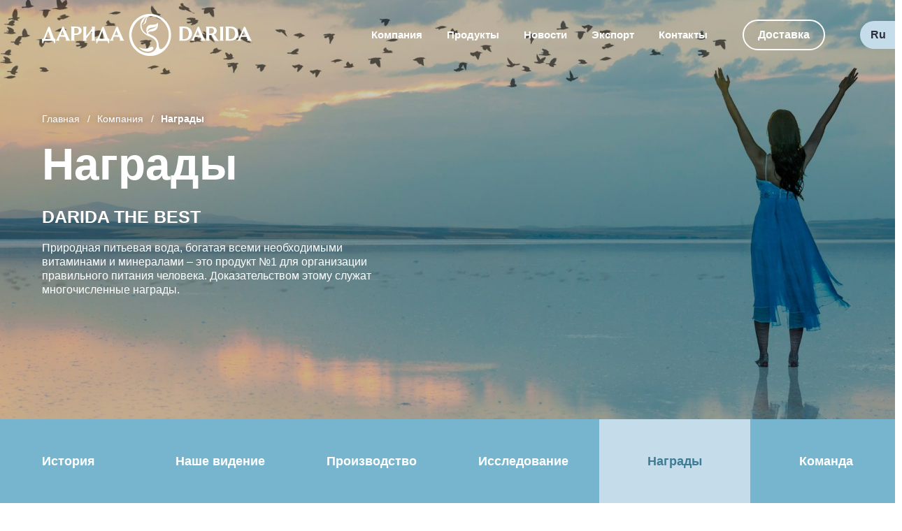

--- FILE ---
content_type: text/html; charset=UTF-8
request_url: https://darida.by/company/awards/
body_size: 25956
content:
<!doctype html><html lang="ru-RU"><head><link data-optimized="2" rel="stylesheet" href="https://darida.by/wp-content/litespeed/css/9dbd3f48d55f7b87135c338845c2b283.css?ver=eecb8" /><script data-no-optimize="1">var litespeed_docref=sessionStorage.getItem("litespeed_docref");litespeed_docref&&(Object.defineProperty(document,"referrer",{get:function(){return litespeed_docref}}),sessionStorage.removeItem("litespeed_docref"));</script> <meta http-equiv="Content-Type" content="text/html; charset=utf-8">
<!--[if IE]><meta http-equiv="X-UA-Compatible" content="IE=edge"><![endif]--><meta name="viewport" content="width=device-width, initial-scale=1.0, user-scalable=0"><meta name="format-detection" content="telephone=no"><title>Награды - Дарида</title><link rel="shortcut icon" href="https://darida.by/wp-content/themes/factory16/img/favicon.png"><link rel="preconnect" href="https://fonts.googleapis.com"><link rel="preconnect" href="https://fonts.gstatic.com" crossorigin><meta name='robots' content='index, follow, max-image-preview:large, max-snippet:-1, max-video-preview:-1' /><link rel="alternate" href="https://darida.by/company/awards/" hreflang="ru" /><link rel="alternate" href="https://darida.by/en/awards-en/" hreflang="en" /><link rel="alternate" href="https://darida.by/es/awards-es/" hreflang="es" /> <script data-cfasync="false" data-pagespeed-no-defer>var gtm4wp_datalayer_name = "dataLayer";
	var dataLayer = dataLayer || [];</script> <meta name="description" content="Продукция под брендом ДАРИДА неоднократно удостоена почетных золотых медалей в различных номинациях известных белорусских конкурсов: Бренд года, Продукт года, Народная марка, Номер один, Лучшая продукция года и т.д." /><link rel="canonical" href="https://darida.by/company/awards/" /><meta property="og:locale" content="ru_RU" /><meta property="og:locale:alternate" content="en_GB" /><meta property="og:locale:alternate" content="es_ES" /><meta property="og:type" content="article" /><meta property="og:title" content="Награды - Дарида" /><meta property="og:description" content="Продукция под брендом ДАРИДА неоднократно удостоена почетных золотых медалей в различных номинациях известных белорусских конкурсов: Бренд года, Продукт года, Народная марка, Номер один, Лучшая продукция года и т.д." /><meta property="og:url" content="https://darida.by/company/awards/" /><meta property="og:site_name" content="Дарида" /><meta property="article:modified_time" content="2025-12-29T10:29:28+00:00" /><meta name="twitter:card" content="summary_large_image" /> <script type="application/ld+json" class="yoast-schema-graph">{"@context":"https://schema.org","@graph":[{"@type":"WebPage","@id":"https://darida.by/company/awards/","url":"https://darida.by/company/awards/","name":"Награды - Дарида","isPartOf":{"@id":"https://darida.by/#website"},"datePublished":"2022-07-21T10:01:28+00:00","dateModified":"2025-12-29T10:29:28+00:00","description":"Продукция под брендом ДАРИДА неоднократно удостоена почетных золотых медалей в различных номинациях известных белорусских конкурсов: Бренд года, Продукт года, Народная марка, Номер один, Лучшая продукция года и т.д.","breadcrumb":{"@id":"https://darida.by/company/awards/#breadcrumb"},"inLanguage":"ru-RU","potentialAction":[{"@type":"ReadAction","target":["https://darida.by/company/awards/"]}]},{"@type":"BreadcrumbList","@id":"https://darida.by/company/awards/#breadcrumb","itemListElement":[{"@type":"ListItem","position":1,"name":"Главная страница","item":"https://darida.by/"},{"@type":"ListItem","position":2,"name":"Компания","item":"https://darida.by/company/"},{"@type":"ListItem","position":3,"name":"Награды"}]},{"@type":"WebSite","@id":"https://darida.by/#website","url":"https://darida.by/","name":"Дарида","description":"Глоток здоровья каждый день","potentialAction":[{"@type":"SearchAction","target":{"@type":"EntryPoint","urlTemplate":"https://darida.by/?s={search_term_string}"},"query-input":{"@type":"PropertyValueSpecification","valueRequired":true,"valueName":"search_term_string"}}],"inLanguage":"ru-RU"}]}</script> <link rel="alternate" title="oEmbed (JSON)" type="application/json+oembed" href="https://darida.by/wp-json/oembed/1.0/embed?url=https%3A%2F%2Fdarida.by%2Fcompany%2Fawards%2F&#038;lang=ru" /><link rel="alternate" title="oEmbed (XML)" type="text/xml+oembed" href="https://darida.by/wp-json/oembed/1.0/embed?url=https%3A%2F%2Fdarida.by%2Fcompany%2Fawards%2F&#038;format=xml&#038;lang=ru" /> <script type="litespeed/javascript" data-src="https://darida.by/wp-includes/js/jquery/jquery.min.js" id="jquery-core-js"></script> <link rel="https://api.w.org/" href="https://darida.by/wp-json/" /><link rel="alternate" title="JSON" type="application/json" href="https://darida.by/wp-json/wp/v2/pages/85" /> <script data-cfasync="false" data-pagespeed-no-defer type="text/javascript">var dataLayer_content = {"pagePostType":"page","pagePostType2":"single-page","pagePostAuthor":"shitik"};
	dataLayer.push( dataLayer_content );</script> <script data-cfasync="false">(function(w,d,s,l,i){w[l]=w[l]||[];w[l].push({'gtm.start':
new Date().getTime(),event:'gtm.js'});var f=d.getElementsByTagName(s)[0],
j=d.createElement(s),dl=l!='dataLayer'?'&l='+l:'';j.async=true;j.src=
'//www.googletagmanager.com/gtm.js?id='+i+dl;f.parentNode.insertBefore(j,f);
})(window,document,'script','dataLayer','GTM-K6VLCFF');</script> <script data-cfasync="false">(function(w,d,s,l,i){w[l]=w[l]||[];w[l].push({'gtm.start':
new Date().getTime(),event:'gtm.js'});var f=d.getElementsByTagName(s)[0],
j=d.createElement(s),dl=l!='dataLayer'?'&l='+l:'';j.async=true;j.src=
'//www.googletagmanager.com/gtm.js?id='+i+dl;f.parentNode.insertBefore(j,f);
})(window,document,'script','dataLayer','GTM-PJFSFHXP');</script> 
 <script type="litespeed/javascript" data-src="https://www.googletagmanager.com/gtag/js?id=G-WRMZ3BLYN7"></script> <script type="litespeed/javascript">window.dataLayer=window.dataLayer||[];function gtag(){dataLayer.push(arguments)}gtag('js',new Date());gtag('config','G-WRMZ3BLYN7')</script>  <script  type="litespeed/javascript">(function(m,e,t,r,i,k,a){m[i]=m[i]||function(){(m[i].a=m[i].a||[]).push(arguments)};m[i].l=1*new Date();for(var j=0;j<document.scripts.length;j++){if(document.scripts[j].src===r){return}}
k=e.createElement(t),a=e.getElementsByTagName(t)[0],k.async=1,k.src=r,a.parentNode.insertBefore(k,a)})(window,document,"script","https://mc.yandex.ru/metrika/tag.js","ym");ym(90929811,"init",{clickmap:!0,trackLinks:!0,accurateTrackBounce:!0,webvisor:!0})</script> <noscript><div><img src="https://mc.yandex.ru/watch/90929811" style="position:absolute; left:-9999px;" alt="" /></div></noscript></head><body class="wp-singular page-template page-template-templates page-template-cards page-template-templatescards-php page page-id-85 page-child parent-pageid-29 wp-theme-factory16 awards"><noscript><iframe data-lazyloaded="1" src="about:blank" data-litespeed-src="https://www.googletagmanager.com/ns.html?id=GTM-K6VLCFF" height="0" width="0" style="display:none;visibility:hidden" aria-hidden="true"></iframe></noscript>
<noscript><iframe data-lazyloaded="1" src="about:blank" data-litespeed-src="https://www.googletagmanager.com/ns.html?id=GTM-PJFSFHXP" height="0" width="0" style="display:none;visibility:hidden" aria-hidden="true"></iframe></noscript><header class="header header-white container"><div class="header__content container__content">
<a class="header__logo" href="https://darida.by/"><?xml version="1.0" encoding="UTF-8"?>
<!DOCTYPE svg PUBLIC "-//W3C//DTD SVG 1.1//EN" "http://www.w3.org/Graphics/SVG/1.1/DTD/svg11.dtd"><svg xmlns="http://www.w3.org/2000/svg" xml:space="preserve" width="452px" height="114px" version="1.1" style="shape-rendering:geometricPrecision; text-rendering:geometricPrecision; image-rendering:optimizeQuality; fill-rule:evenodd; clip-rule:evenodd"
viewBox="0 0 452 114"
xmlns:xlink="http://www.w3.org/1999/xlink"
xmlns:xodm="http://www.corel.com/coreldraw/odm/2003">
<defs><style type="text/css">.fil0 {fill:#00B140}
    .fil1 {fill:#00B140;fill-rule:nonzero}</style></defs>
<g id="_FFFDFFFDFFFDFFFD_x0020_1">
<metadata id="CorelCorpID_0Corel-Layer"/>
<g id="_2208370458432">
<g>
<path class="fil0" d="M233.02 11.87c24.86,0 45.14,20.28 45.14,45.15 0,24.82 -20.28,45.12 -45.14,45.12 -24.84,0 -45.12,-20.3 -45.12,-45.12 0,-24.87 20.28,-45.15 45.12,-45.15zm-5.15 38.64l0 0c0.66,-3.01 2.95,-4.69 8.61,-6.14 4.03,-1.02 9.99,-3.46 11.28,-7.94 -2.46,5.29 -9.69,4.12 -13.99,5.54 -4.64,1.53 -6.2,4.18 -5.9,8.54l0 0zm-34.74 4.33l0 0c1.33,-17.45 13.37,-32.86 30.34,-36.92 -10.56,5.32 -13.6,16.45 -10.14,26.29 4.4,10.87 13.01,13.76 22.57,18.03 10.66,4.94 13.52,14.57 10.21,22.73 -5.42,12.25 -20.29,13.63 -32.63,6.98 -13.06,-7.89 -20.77,-21.67 -20.35,-37.11l0 0zm38.26 -4.63l0 0c-2.89,1.33 -3.13,3.06 -0.45,4.76 2.62,1.65 5.48,2.65 8.19,4.06 5.93,2.62 10.29,8.34 11.77,14.8 0.02,0.1 0.02,0.16 0.06,0.25 0.66,3.09 0.57,11.34 3.61,13.16 2.68,1.61 7.52,-2.42 10.77,-6.21 5,-6.71 7.98,-15.05 7.98,-24.01 0,-22.22 -18.09,-40.31 -40.3,-40.31 -8.88,0 -6.87,8.34 -9.4,14.36 -0.75,1.77 -5.47,2.5 -6.59,5.23 0.18,-2.64 3.46,-3.94 4.07,-5.96 1.41,-4.84 2.13,-8.96 6.05,-12.36 -3.46,1.38 -5.36,3.4 -7.14,6.11 -1.26,1.95 -1.41,3.88 -2.37,4.9 -0.73,0.79 -1.78,1.84 -2.29,3.07 -0.78,1.78 -0.87,3.61 -0.72,5.51 0.81,9.12 5.95,14.75 12.76,17.7 -1.84,-2.17 -2.56,-6.53 -2.44,-9.66 0.15,-3.92 1.69,-7.11 5.27,-9.3 4.57,-2.83 16.49,1.5 19.47,-6.32 1.02,7.58 0.03,17.76 -12.25,19.44 -2.56,0.3 -4.33,0.09 -6.05,0.78z"/>
<path class="fil0" d="M239.13 83.34c3.97,3.41 -2.26,8.25 -8.94,9.18 -6.65,0.91 -17.04,-2.98 -21.16,-9.18 19.02,9.22 24.92,-4.35 30.1,0z"/>
</g>
<g>
<path class="fil1" d="M323.05 50.77c-1.47,-6.56 -7.05,-11.19 -13.9,-11.52 -2.93,-0.14 -5.92,-0.11 -8.8,-0.1 -1.12,0.02 -2.24,0.02 -3.37,0.02 -0.26,0 -0.47,-0.02 -0.8,0.03l-0.16 0.01c-0.11,0.01 -0.21,0.08 -0.26,0.18 -0.04,0.1 -0.03,0.21 0.03,0.3 0.79,1.16 0.85,2.42 0.85,3.73 0,3.96 0,7.95 -0.01,11.93 0,3.35 0,6.69 0,10.05 0,0.45 -0.01,0.95 -0.1,1.42l-0.02 0.13c-0.13,0.64 -0.24,1.26 -0.74,1.65 -0.07,0.06 -0.11,0.15 -0.11,0.25l0 0.09c0,0.1 0.03,0.17 0.09,0.23 0.06,0.06 0.14,0.09 0.22,0.09l11.96 0c2.02,0 4,-0.36 5.87,-1.05 7.03,-2.6 10.92,-9.94 9.25,-17.44l0 0zm-18.94 15.1l0 0 -0.96 0 0 -23.37c0.57,0.02 1.06,0.02 1.53,0.02 1.26,0.01 2.26,0.01 3.79,0.2 3.09,0.4 5.43,2.14 6.77,5.05 2.01,4.35 1.98,8.72 -0.07,13.01 -1.35,2.82 -3.69,4.5 -6.95,4.99 -0.34,0.06 -0.63,0.08 -0.91,0.08 -1.37,0.01 -2.13,0.01 -3.2,0.01l0 0.01z"/>
<path class="fil1" d="M381.21 69.04c-0.82,-0.19 -2.63,-1.6 -4.1,-4.13 -1.11,-1.93 -1.57,-2.74 -2.11,-3.74l-0.67 -1.21c-0.91,-1.63 -2.44,-2.85 -4.42,-3.51l-0.21 -0.07c1.15,-0.4 2.22,-0.84 3.53,-1.79 1.98,-1.44 3.21,-3.63 3.37,-6.02 0.15,-2.37 -0.76,-4.68 -2.5,-6.34 -2.36,-2.24 -5.1,-2.76 -6.99,-2.79 -3.32,-0.06 -6.38,-0.05 -9.62,-0.05 -1.18,0 -2.38,0 -3.6,-0.01 -0.09,0 -0.17,0.01 -0.27,0.03l-0.14 0.02c-0.11,0.01 -0.21,0.08 -0.25,0.18 -0.05,0.1 -0.04,0.21 0.03,0.3 0.61,0.88 0.87,1.86 0.87,3.27l0 2.31c0,6.52 0,13.05 0,19.58 0.01,1.45 -0.06,2.74 -0.89,3.87 -0.07,0.1 -0.08,0.23 -0.02,0.32 0.05,0.11 0.16,0.17 0.28,0.17l7.62 0c0.12,0 0.23,-0.06 0.29,-0.17 0.05,-0.11 0.04,-0.22 -0.03,-0.32 -0.83,-1.1 -0.94,-2.32 -0.93,-3.47 0.02,-1.61 0.01,-3.21 0.01,-4.81l0 -3.4 3.27 0.02c1.01,0.01 2.14,1.04 2.75,2.05l0.42 0.7c1.36,2.29 2.43,4.09 3.6,6.18 0.63,1.14 1.47,2.4 2.88,3.03 0.83,0.38 2.96,0.45 4.88,0.45 0.84,0 1.64,-0.01 2.27,-0.02l0.61 -0.01c0.16,-0.01 0.29,-0.12 0.31,-0.28 0.02,-0.16 -0.09,-0.3 -0.24,-0.34l0 0zm-20.62 -26.85l0 0 1.11 0c1.06,0 1.96,-0.01 3.22,0.01 0.46,0.01 1.19,0.08 1.7,0.21 1.35,0.38 2.29,1.15 3.14,2.59 0.92,1.58 1.22,4.26 0,6.32 -0.94,1.57 -2.62,2.57 -4.5,2.66 -1.27,0.06 -2.22,0.04 -3.31,0.02 -0.43,0 -0.87,0 -1.36,0l0 -11.81 0 0z"/>
<path class="fil1" d="M349.6 64.65l-2.5 -5.55c-2.7,-5.96 -5.48,-12.14 -8.17,-18.23 -0.45,-1.02 -0.86,-1.51 -1.97,-1.51 -1.14,0 -1.53,0.87 -1.66,1.15l-1.49 3.34c-2.44,5.44 -4.74,10.57 -7.26,16.06 -0.28,0.61 -0.54,1.21 -0.8,1.83 -1.1,2.56 -2.23,5.21 -4.52,7.15 -0.1,0.08 -0.14,0.22 -0.09,0.35 0.05,0.12 0.16,0.19 0.3,0.19 0.92,0 2.33,0 3.74,0 1.42,0 2.84,0 3.78,0 0.13,0 0.25,-0.08 0.29,-0.2 0.05,-0.11 0.03,-0.25 -0.06,-0.34 -1.06,-1.05 -1.38,-2.27 -0.94,-3.64 0.35,-1.09 0.84,-2.16 1.31,-3.2 0.15,-0.33 0.29,-0.66 0.39,-0.92 0.03,-0.02 0.15,-0.06 0.24,-0.06 2.32,0 3.96,0 5.63,0 1.57,0 3.16,0 5.35,0 0.19,0 0.21,0.02 0.26,0.13 0.25,0.6 0.51,1.18 0.77,1.76 0.27,0.62 0.55,1.24 0.81,1.88 0.7,1.67 0.66,2.94 -0.14,4.1 -0.07,0.11 -0.08,0.23 -0.02,0.32 0.06,0.11 0.16,0.17 0.28,0.17l9.01 0c0.13,0 0.24,-0.07 0.29,-0.19 0.05,-0.11 0.02,-0.25 -0.07,-0.34 -1.35,-1.31 -2.15,-2.88 -2.76,-4.25l0 0zm-9.77 -6.96l0 0 -8.47 0c0.76,-1.73 1.48,-3.34 2.2,-4.97 0.69,-1.57 1.39,-3.14 2.14,-4.82 0.74,1.68 1.39,3.27 2.03,4.81 0.65,1.59 1.33,3.24 2.1,4.98l0 0z"/>
<path class="fil1" d="M451.91 68.9c-1.35,-1.31 -2.16,-2.89 -2.77,-4.25l-2.59 -5.74c-2.66,-5.91 -5.41,-12.02 -8.08,-18.04 -0.45,-1.03 -0.86,-1.51 -1.96,-1.51 -0.76,0 -1.32,0.39 -1.66,1.15l-1.5 3.34c-2.43,5.44 -4.74,10.56 -7.25,16.05 -0.28,0.61 -0.54,1.22 -0.8,1.82 -1.1,2.57 -2.23,5.23 -4.52,7.16 -0.1,0.08 -0.14,0.22 -0.09,0.36 0.04,0.11 0.16,0.19 0.29,0.19 0.93,0 2.33,0 3.75,-0.01 1.42,0 2.84,0 3.78,0 0.13,0 0.24,-0.07 0.29,-0.2 0.05,-0.11 0.02,-0.24 -0.07,-0.34 -1.06,-1.05 -1.37,-2.28 -0.93,-3.64 0.35,-1.09 0.84,-2.17 1.31,-3.2 0.14,-0.32 0.29,-0.66 0.39,-0.92 0.03,-0.02 0.15,-0.06 0.23,-0.06 2.32,0 3.97,0 5.64,0 1.57,0 3.16,0 5.35,0 0.2,-0.01 0.21,0.02 0.26,0.14 0.25,0.59 0.5,1.17 0.76,1.74 0.27,0.63 0.55,1.26 0.82,1.89 0.7,1.67 0.65,2.94 -0.15,4.11 -0.06,0.11 -0.07,0.22 -0.01,0.32 0.05,0.11 0.16,0.17 0.28,0.17l9.01 0c0.12,0 0.24,-0.08 0.29,-0.19 0.05,-0.12 0.02,-0.26 -0.07,-0.34l0 0zm-12.53 -11.21l0 0 -8.48 0c0.77,-1.73 1.49,-3.35 2.21,-4.97 0.69,-1.57 1.39,-3.14 2.14,-4.82 0.73,1.67 1.38,3.25 2.02,4.79 0.66,1.59 1.34,3.25 2.11,5z"/>
<path class="fil1" d="M422.68 50.77c-1.46,-6.56 -7.05,-11.19 -13.9,-11.52 -2.93,-0.14 -5.91,-0.11 -8.79,-0.1 -1.13,0.02 -2.25,0.02 -3.37,0.02 -0.26,0 -0.48,-0.02 -0.8,0.03l-0.16 0.01c-0.11,0.01 -0.21,0.08 -0.26,0.18 -0.05,0.1 -0.04,0.21 0.02,0.3 0.79,1.16 0.86,2.42 0.86,3.73 -0.01,4 -0.01,8.03 -0.01,12.04l0 9.93c0,0.46 -0.01,0.96 -0.1,1.43l-0.03 0.13c-0.12,0.64 -0.24,1.26 -0.73,1.65 -0.07,0.06 -0.12,0.14 -0.12,0.24l0 0.1c0,0.09 0.04,0.16 0.1,0.22 0.06,0.06 0.14,0.09 0.22,0.09l11.96 0c2.02,0 3.99,-0.35 5.87,-1.04 7.03,-2.61 10.92,-9.94 9.24,-17.44l0 0zm-7.88 10.01l0 0c-1.35,2.82 -3.69,4.5 -6.95,4.99 -0.27,0.04 -0.59,0.08 -0.9,0.08 -1.37,0.01 -2.13,0.01 -3.2,0.01l-0.97 0 0 -23.36c0.57,0.02 1.07,0.02 1.54,0.02 1.26,0.01 2.26,0.01 3.78,0.2 3.09,0.4 5.43,2.13 6.77,5.05 2.01,4.35 1.99,8.72 -0.07,13.01l0 0z"/>
<path class="fil1" d="M390.15 65.47c0.01,-4.67 0.01,-9.32 0.01,-14l0 -8.42c0,-0.37 0,-0.74 0.08,-1.07 0.13,-0.52 0.31,-1.03 0.49,-1.52 0.07,-0.21 0.14,-0.42 0.21,-0.63 0.03,-0.09 0.02,-0.2 -0.04,-0.28 -0.06,-0.08 -0.16,-0.13 -0.26,-0.13l-7.22 0c-0.12,0 -0.22,0.07 -0.28,0.17 -0.05,0.1 -0.04,0.23 0.02,0.32 0.77,1.11 0.88,2.3 0.87,3.32 0,7.3 0,14.59 0.01,21.89 0,1.42 -0.07,2.68 -0.89,3.82 -0.08,0.1 -0.09,0.23 -0.03,0.32 0.05,0.11 0.16,0.17 0.28,0.17l7.42 0c0.12,0 0.23,-0.06 0.28,-0.17 0.06,-0.11 0.05,-0.23 -0.02,-0.32 -0.82,-1.09 -0.93,-2.31 -0.93,-3.47l0 0z"/>
</g>
<g>
<g>
<path class="fil1" d="M78.72 56.21c1.14,-0.39 2.2,-0.84 3.5,-1.8 1.96,-1.44 3.18,-3.64 3.34,-6.04 0.15,-2.38 -0.75,-4.7 -2.48,-6.37 -2.34,-2.25 -5.06,-2.76 -6.93,-2.79 -3.29,-0.06 -6.33,-0.06 -9.54,-0.06 -1.18,0 -2.36,0 -3.58,0 -0.08,0 -0.16,0 -0.26,0.02l-0.14 0.03c-0.11,0 -0.2,0.08 -0.25,0.17 -0.05,0.1 -0.03,0.21 0.03,0.32 0.61,0.86 0.87,1.84 0.87,3.28l0 2.31c-0.01,6.54 -0.01,13.1 0,19.65 0,1.45 -0.06,2.75 -0.89,3.89 -0.07,0.1 -0.07,0.22 -0.02,0.33 0.05,0.1 0.16,0.17 0.28,0.17l7.56 0c0.12,0 0.23,-0.07 0.28,-0.17 0.05,-0.11 0.04,-0.24 -0.03,-0.33 -0.82,-1.11 -0.92,-2.33 -0.91,-3.49 0.01,-1.61 0.01,-3.22 0,-4.83l0 -3.41 3.24 0.02c3.24,0.01 5.93,-0.9 5.93,-0.9l0 0zm-4.4 -2.4l0 0c-1.27,0.04 -2.21,0.04 -3.29,0.02 -0.42,0 -0.86,0 -1.35,0l0 -11.86 1.1 0c1.05,0 1.95,-0.01 3.19,0.01 0.46,0 1.19,0.09 1.69,0.22 1.34,0.36 2.27,1.15 3.11,2.59 0.92,1.58 1.22,4.26 0,6.34 -0.92,1.59 -2.59,2.59 -4.45,2.68l0 0z"/>
<path class="fil1" d="M60.67 68.79c-1.33,-1.31 -2.13,-2.88 -2.74,-4.25l-2.57 -5.77c-2.64,-5.94 -5.37,-12.07 -8.01,-18.12 -0.45,-1.02 -0.85,-1.51 -1.94,-1.51 -0.76,0 -1.31,0.39 -1.65,1.15l-1.49 3.36c-2.41,5.46 -4.7,10.61 -7.19,16.12 -0.28,0.61 -0.53,1.22 -0.79,1.83 -1.09,2.58 -2.22,5.24 -4.49,7.19 -0.1,0.08 -0.14,0.22 -0.09,0.34 0.04,0.13 0.16,0.21 0.29,0.21 0.92,0 2.32,0 3.72,-0.01 1.4,0 2.82,0 3.75,0 0.12,0 0.24,-0.08 0.29,-0.2 0.05,-0.11 0.02,-0.25 -0.07,-0.34 -1.05,-1.05 -1.36,-2.29 -0.92,-3.66 0.34,-1.1 0.83,-2.17 1.29,-3.22 0.15,-0.33 0.29,-0.65 0.39,-0.92 0.03,-0.02 0.15,-0.05 0.23,-0.05 2.3,-0.01 3.94,-0.01 5.59,0 1.56,0 3.13,0 5.31,0 0.19,-0.01 0.2,0.02 0.26,0.14 0.24,0.59 0.49,1.17 0.75,1.75 0.27,0.63 0.55,1.26 0.81,1.89 0.7,1.67 0.65,2.95 -0.14,4.13 -0.07,0.1 -0.07,0.22 -0.02,0.32 0.06,0.1 0.16,0.17 0.28,0.17l8.93 0c0.13,0 0.25,-0.08 0.29,-0.2 0.05,-0.11 0.02,-0.25 -0.07,-0.34l0 -0.01zm-12.42 -11.25l0 0 -8.41 0c0.77,-1.74 1.48,-3.37 2.19,-4.98 0.68,-1.58 1.38,-3.16 2.12,-4.85 0.73,1.68 1.37,3.27 2,4.81 0.66,1.61 1.33,3.27 2.1,5.02z"/>
<path class="fil1" d="M177.09 68.79c-1.33,-1.31 -2.13,-2.88 -2.74,-4.25l-2.57 -5.77c-2.64,-5.94 -5.37,-12.07 -8.01,-18.12 -0.45,-1.02 -0.85,-1.51 -1.95,-1.51 -0.75,0 -1.31,0.39 -1.64,1.15l-1.49 3.36c-2.42,5.46 -4.7,10.61 -7.2,16.12 -0.27,0.61 -0.53,1.22 -0.79,1.83 -1.08,2.58 -2.21,5.24 -4.48,7.19 -0.1,0.08 -0.14,0.22 -0.09,0.34 0.04,0.13 0.16,0.21 0.29,0.21 0.92,0 2.31,0 3.72,-0.01 1.4,0 2.81,0 3.75,0 0.12,0 0.24,-0.08 0.29,-0.2 0.05,-0.11 0.02,-0.25 -0.07,-0.34 -1.05,-1.05 -1.36,-2.29 -0.93,-3.66 0.35,-1.1 0.83,-2.17 1.3,-3.22 0.15,-0.33 0.29,-0.65 0.39,-0.92 0.03,-0.02 0.15,-0.05 0.23,-0.05 2.3,-0.01 3.93,-0.01 5.59,0 1.56,0 3.13,0 5.31,0 0.19,-0.01 0.2,0.02 0.25,0.14 0.25,0.59 0.5,1.17 0.76,1.75 0.27,0.63 0.54,1.26 0.81,1.89 0.69,1.67 0.65,2.95 -0.14,4.13 -0.07,0.1 -0.07,0.22 -0.02,0.32 0.06,0.1 0.16,0.17 0.28,0.17l8.93 0c0.13,0 0.25,-0.08 0.29,-0.2 0.05,-0.11 0.02,-0.25 -0.07,-0.34l0 -0.01zm-12.43 -11.25l0 0 -8.4 0c0.76,-1.74 1.47,-3.37 2.19,-4.98 0.68,-1.58 1.37,-3.16 2.12,-4.85 0.73,1.68 1.37,3.27 2,4.81 0.66,1.61 1.33,3.27 2.09,5.02z"/>
<path class="fil1" d="M114.64 68.89c-0.81,-1.09 -0.92,-2.33 -0.92,-3.49 0.01,-4.69 0.01,-9.36 0.01,-14.04l0 -8.47c0,-0.36 0,-0.74 0.08,-1.07 0.13,-0.52 0.31,-1.03 0.48,-1.53 0.07,-0.22 0.15,-0.42 0.21,-0.62 0.04,-0.1 0.02,-0.2 -0.04,-0.29 -0.06,-0.08 -0.15,-0.13 -0.25,-0.13l-7.16 0c-0.12,0 -0.23,0.07 -0.28,0.17 -0.06,0.1 -0.05,0.23 0.02,0.32 0.76,1.12 0.86,2.31 0.86,3.34 0,0.2 0,0.4 0,0.6l-12.24 15.65c0,-2.66 0.01,-5.31 0.01,-7.97l0 -8.47c0,-0.36 -0.01,-0.74 0.08,-1.07 0.13,-0.52 0.31,-1.03 0.48,-1.53 0.07,-0.21 0.15,-0.42 0.21,-0.62 0.03,-0.1 0.02,-0.2 -0.04,-0.29 -0.06,-0.08 -0.15,-0.13 -0.25,-0.13l-7.16 0c-0.12,0 -0.23,0.07 -0.28,0.17 -0.06,0.1 -0.05,0.23 0.02,0.32 0.76,1.12 0.86,2.31 0.86,3.34 0,7.32 0,14.65 0.01,21.97 0,1.43 -0.07,2.7 -0.89,3.84 -0.07,0.1 -0.08,0.22 -0.02,0.33 0.05,0.1 0.16,0.17 0.27,0.17l7.36 0c0.12,0 0.23,-0.07 0.28,-0.17 0.06,-0.11 0.05,-0.24 -0.02,-0.33 -0.81,-1.09 -0.92,-2.32 -0.92,-3.49 0,-0.19 0,-0.37 0,-0.56l12.24 -15.65c0,5.29 0,10.57 0.01,15.86 0,1.43 -0.07,2.7 -0.89,3.84 -0.07,0.1 -0.08,0.22 -0.02,0.33 0.05,0.1 0.16,0.17 0.27,0.17l7.37 0c0.11,0 0.22,-0.07 0.28,-0.17 0.05,-0.11 0.04,-0.24 -0.03,-0.33l0 0z"/>
<path class="fil1" d="M28.97 65.9c-0.03,-0.05 -0.08,-0.09 -0.14,-0.09 -0.03,0 -2.57,-0.39 -3.55,-2.94l-8.3 -22.52c-0.21,-0.6 -0.86,-1.05 -1.63,-1.09 -0.83,-0.05 -1.55,0.37 -1.9,1.09l-9.35 22.83c-0.79,2.14 -3.88,2.5 -3.91,2.5 -0.06,0 -0.1,0.04 -0.15,0.08 -0.03,0.05 -0.05,0.11 -0.04,0.17l0.72 8.6c0.03,0.22 0.12,0.32 0.3,0.32l1.47 0c0.28,0 0.32,-0.19 0.33,-0.28 0.02,-0.14 0.03,-0.19 0.05,-0.36 0.21,-1.7 0.56,-4.56 3.06,-4.56l17.41 0.05c2.21,0 2.6,2.54 2.86,4.21 0.05,0.3 0.07,0.47 0.12,0.7 0.03,0.17 0.12,0.24 0.32,0.24l1.36 0c0.19,0 0.27,-0.12 0.28,-0.24l0.73 -8.55c0.01,-0.06 -0.01,-0.11 -0.04,-0.16l0 0zm-9.84 -0.69l0 0 -12.07 0 6.43 -16.69 5.65 16.69 -0.01 0z"/>
<path class="fil1" d="M145.4 65.9c-0.03,-0.05 -0.08,-0.09 -0.14,-0.09 -0.03,0 -2.58,-0.39 -3.55,-2.94l-8.31 -22.52c-0.2,-0.6 -0.85,-1.05 -1.62,-1.09 -0.84,-0.05 -1.56,0.37 -1.9,1.09l-9.35 22.83c-0.79,2.14 -3.88,2.5 -3.91,2.5 -0.06,0 -0.12,0.04 -0.15,0.08 -0.04,0.05 -0.05,0.11 -0.04,0.17l0.72 8.6c0.03,0.22 0.12,0.32 0.3,0.32l1.46 0c0.29,0 0.33,-0.19 0.34,-0.28 0.02,-0.14 0.02,-0.19 0.04,-0.36 0.21,-1.7 0.57,-4.56 3.07,-4.56l17.41 0.05c2.2,0 2.6,2.54 2.86,4.21 0.05,0.3 0.07,0.47 0.11,0.7 0.04,0.17 0.12,0.24 0.33,0.24l1.36 0c0.19,0 0.26,-0.12 0.28,-0.24l0.72 -8.55c0.01,-0.06 0,-0.11 -0.03,-0.16l0 0zm-9.84 -0.69l0 0 -12.07 0 6.43 -16.69 5.64 16.69 0 0z"/>
</g>
</g>
</g>
</g>
</svg>
</a><div class="header__menu menu"><ul class="menu__list"><li id="menu-item-38" class="menu-item menu-item-type-post_type menu-item-object-page current-page-ancestor current-menu-ancestor current-menu-parent current-page-parent current_page_parent current_page_ancestor menu-item-has-children menu-item-38"><a href="https://darida.by/company/">Компания</a><span></span><ul class="sub-menu"><li id="menu-item-499" class="menu-item menu-item-type-post_type menu-item-object-page menu-item-499"><a href="https://darida.by/company/history/">История</a></li><li id="menu-item-500" class="menu-item menu-item-type-post_type menu-item-object-page menu-item-500"><a href="https://darida.by/company/mission/">Наше видение</a></li><li id="menu-item-498" class="menu-item menu-item-type-post_type menu-item-object-page menu-item-498"><a href="https://darida.by/company/production/">Производство</a></li><li id="menu-item-497" class="menu-item menu-item-type-post_type menu-item-object-page menu-item-497"><a href="https://darida.by/company/investigation/">Исследование</a></li><li id="menu-item-496" class="menu-item menu-item-type-post_type menu-item-object-page current-menu-item page_item page-item-85 current_page_item menu-item-496"><a href="https://darida.by/company/awards/" aria-current="page">Награды</a></li><li id="menu-item-501" class="menu-item menu-item-type-post_type menu-item-object-page menu-item-501"><a href="https://darida.by/company/team/">Команда</a></li></ul></li><li id="menu-item-41" class="menu-item menu-item-type-post_type menu-item-object-page menu-item-has-children menu-item-41"><a href="https://darida.by/products/">Продукты</a><span></span><ul class="sub-menu"><li id="menu-item-270" class="menu-item menu-item-type-taxonomy menu-item-object-product-cat current-page-parent menu-item-270"><a href="https://darida.by/products/darida/">DARIDA Минеральная вода</a></li><li id="menu-item-271" class="menu-item menu-item-type-taxonomy menu-item-object-product-cat menu-item-271"><a href="https://darida.by/products/aqua-darida/">AQUA DARIDA Питьевая вода</a></li><li id="menu-item-623" class="menu-item menu-item-type-taxonomy menu-item-object-product-cat menu-item-623"><a href="https://darida.by/products/akva-fruktovaya/">Аква Фруктовая</a></li><li id="menu-item-783" class="menu-item menu-item-type-taxonomy menu-item-object-product-cat menu-item-783"><a href="https://darida.by/products/klassicheskie-limonady-darida/">DARIDA Классические лимонады</a></li><li id="menu-item-802" class="menu-item menu-item-type-taxonomy menu-item-object-product-cat menu-item-802"><a href="https://darida.by/products/vitamix/">VITAMIX Сокосодержащие напитки</a></li><li id="menu-item-828" class="menu-item menu-item-type-taxonomy menu-item-object-product-cat menu-item-828"><a href="https://darida.by/products/your-water/">YOUR WATER Питьевая вода</a></li><li id="menu-item-886" class="menu-item menu-item-type-taxonomy menu-item-object-product-cat menu-item-886"><a href="https://darida.by/products/your-water-flavored/">YOUR WATER Вода с ароматом</a></li><li id="menu-item-842" class="menu-item menu-item-type-taxonomy menu-item-object-product-cat menu-item-842"><a href="https://darida.by/products/zeronad/">Zeronad Газированные напитки</a></li><li id="menu-item-855" class="menu-item menu-item-type-taxonomy menu-item-object-product-cat menu-item-855"><a href="https://darida.by/products/your-tea/">YOUR TEA Холодный чай</a></li><li id="menu-item-874" class="menu-item menu-item-type-taxonomy menu-item-object-product-cat menu-item-874"><a href="https://darida.by/products/megafrut/">МЕГАФРУТ Сокосодержащие напитки</a></li><li id="menu-item-879" class="menu-item menu-item-type-taxonomy menu-item-object-product-cat menu-item-879"><a href="https://darida.by/products/tea-collection/">Tea Collection Холодный чай</a></li><li id="menu-item-1046" class="menu-item menu-item-type-taxonomy menu-item-object-product-cat menu-item-1046"><a href="https://darida.by/products/atom/">АТОМ Энергетические напитки</a></li><li id="menu-item-1052" class="menu-item menu-item-type-taxonomy menu-item-object-product-cat menu-item-1052"><a href="https://darida.by/products/aqua-vitamin/">AQUA VITAMIN Функциональный напиток</a></li><li id="menu-item-1056" class="menu-item menu-item-type-taxonomy menu-item-object-product-cat menu-item-1056"><a href="https://darida.by/products/your-tonic/">YOUR TONIC Тонизирующие напитки</a></li><li id="menu-item-1982" class="menu-item menu-item-type-taxonomy menu-item-object-product-cat menu-item-1982"><a href="https://darida.by/products/daridych/">Даридыч Квас натурального брожения</a></li><li id="menu-item-2398" class="menu-item menu-item-type-taxonomy menu-item-object-product-cat menu-item-2398"><a href="https://darida.by/products/ywclub/">YW Club Слабоалкогольные напитки</a></li></ul></li><li id="menu-item-40" class="menu-item menu-item-type-post_type menu-item-object-page menu-item-40"><a href="https://darida.by/news/">Новости</a><span></span></li><li id="menu-item-43" class="menu-item menu-item-type-post_type menu-item-object-page menu-item-43"><a href="https://darida.by/dealers/">Экспорт</a><span></span></li><li id="menu-item-39" class="menu-item menu-item-type-post_type menu-item-object-page menu-item-39"><a href="https://darida.by/contacts/">Контакты</a><span></span></li></ul></div><div class="header__burger">
<span></span>
<span></span>
<span></span></div>
<a class="header__btn" href="https://daridashop.by/?utm_source=darida.by&amp;utm_medium=link&amp;utm_campaign=btn_dostavka">Доставка</a></div><div class="header__langs langs"><ul class="langs__content"><li class="lang-item lang-item-9 lang-item-ru current-lang lang-item-first"><a lang="ru-RU" hreflang="ru-RU" href="https://darida.by/company/awards/" aria-current="true">ru</a></li><li class="lang-item lang-item-2 lang-item-en"><a lang="en-GB" hreflang="en-GB" href="https://darida.by/en/awards-en/">en</a></li><li class="lang-item lang-item-5 lang-item-es"><a lang="es-ES" hreflang="es-ES" href="https://darida.by/es/awards-es/">es</a></li></ul></div></header><div class="mobmenu container"><div class="mobmenu__content container__content"><div class="mobmenu__head"><div class="mobmenu__langs langs"><ul class="langs__content"><li class="lang-item lang-item-9 lang-item-ru current-lang lang-item-first"><a lang="ru-RU" hreflang="ru-RU" href="https://darida.by/company/awards/" aria-current="true">ru</a></li><li class="lang-item lang-item-2 lang-item-en"><a lang="en-GB" hreflang="en-GB" href="https://darida.by/en/awards-en/">en</a></li><li class="lang-item lang-item-5 lang-item-es"><a lang="es-ES" hreflang="es-ES" href="https://darida.by/es/awards-es/">es</a></li></ul></div><div class="mobmenu__logo"><?xml version="1.0" encoding="UTF-8"?>
<!DOCTYPE svg PUBLIC "-//W3C//DTD SVG 1.1//EN" "http://www.w3.org/Graphics/SVG/1.1/DTD/svg11.dtd"><svg xmlns="http://www.w3.org/2000/svg" xml:space="preserve" width="452px" height="114px" version="1.1" style="shape-rendering:geometricPrecision; text-rendering:geometricPrecision; image-rendering:optimizeQuality; fill-rule:evenodd; clip-rule:evenodd"
viewBox="0 0 452 114"
xmlns:xlink="http://www.w3.org/1999/xlink"
xmlns:xodm="http://www.corel.com/coreldraw/odm/2003">
<defs><style type="text/css">.fil0 {fill:#00B140}
    .fil1 {fill:#00B140;fill-rule:nonzero}</style></defs>
<g id="_FFFDFFFDFFFDFFFD_x0020_1">
<metadata id="CorelCorpID_0Corel-Layer"/>
<g id="_2208370458432">
<g>
<path class="fil0" d="M233.02 11.87c24.86,0 45.14,20.28 45.14,45.15 0,24.82 -20.28,45.12 -45.14,45.12 -24.84,0 -45.12,-20.3 -45.12,-45.12 0,-24.87 20.28,-45.15 45.12,-45.15zm-5.15 38.64l0 0c0.66,-3.01 2.95,-4.69 8.61,-6.14 4.03,-1.02 9.99,-3.46 11.28,-7.94 -2.46,5.29 -9.69,4.12 -13.99,5.54 -4.64,1.53 -6.2,4.18 -5.9,8.54l0 0zm-34.74 4.33l0 0c1.33,-17.45 13.37,-32.86 30.34,-36.92 -10.56,5.32 -13.6,16.45 -10.14,26.29 4.4,10.87 13.01,13.76 22.57,18.03 10.66,4.94 13.52,14.57 10.21,22.73 -5.42,12.25 -20.29,13.63 -32.63,6.98 -13.06,-7.89 -20.77,-21.67 -20.35,-37.11l0 0zm38.26 -4.63l0 0c-2.89,1.33 -3.13,3.06 -0.45,4.76 2.62,1.65 5.48,2.65 8.19,4.06 5.93,2.62 10.29,8.34 11.77,14.8 0.02,0.1 0.02,0.16 0.06,0.25 0.66,3.09 0.57,11.34 3.61,13.16 2.68,1.61 7.52,-2.42 10.77,-6.21 5,-6.71 7.98,-15.05 7.98,-24.01 0,-22.22 -18.09,-40.31 -40.3,-40.31 -8.88,0 -6.87,8.34 -9.4,14.36 -0.75,1.77 -5.47,2.5 -6.59,5.23 0.18,-2.64 3.46,-3.94 4.07,-5.96 1.41,-4.84 2.13,-8.96 6.05,-12.36 -3.46,1.38 -5.36,3.4 -7.14,6.11 -1.26,1.95 -1.41,3.88 -2.37,4.9 -0.73,0.79 -1.78,1.84 -2.29,3.07 -0.78,1.78 -0.87,3.61 -0.72,5.51 0.81,9.12 5.95,14.75 12.76,17.7 -1.84,-2.17 -2.56,-6.53 -2.44,-9.66 0.15,-3.92 1.69,-7.11 5.27,-9.3 4.57,-2.83 16.49,1.5 19.47,-6.32 1.02,7.58 0.03,17.76 -12.25,19.44 -2.56,0.3 -4.33,0.09 -6.05,0.78z"/>
<path class="fil0" d="M239.13 83.34c3.97,3.41 -2.26,8.25 -8.94,9.18 -6.65,0.91 -17.04,-2.98 -21.16,-9.18 19.02,9.22 24.92,-4.35 30.1,0z"/>
</g>
<g>
<path class="fil1" d="M323.05 50.77c-1.47,-6.56 -7.05,-11.19 -13.9,-11.52 -2.93,-0.14 -5.92,-0.11 -8.8,-0.1 -1.12,0.02 -2.24,0.02 -3.37,0.02 -0.26,0 -0.47,-0.02 -0.8,0.03l-0.16 0.01c-0.11,0.01 -0.21,0.08 -0.26,0.18 -0.04,0.1 -0.03,0.21 0.03,0.3 0.79,1.16 0.85,2.42 0.85,3.73 0,3.96 0,7.95 -0.01,11.93 0,3.35 0,6.69 0,10.05 0,0.45 -0.01,0.95 -0.1,1.42l-0.02 0.13c-0.13,0.64 -0.24,1.26 -0.74,1.65 -0.07,0.06 -0.11,0.15 -0.11,0.25l0 0.09c0,0.1 0.03,0.17 0.09,0.23 0.06,0.06 0.14,0.09 0.22,0.09l11.96 0c2.02,0 4,-0.36 5.87,-1.05 7.03,-2.6 10.92,-9.94 9.25,-17.44l0 0zm-18.94 15.1l0 0 -0.96 0 0 -23.37c0.57,0.02 1.06,0.02 1.53,0.02 1.26,0.01 2.26,0.01 3.79,0.2 3.09,0.4 5.43,2.14 6.77,5.05 2.01,4.35 1.98,8.72 -0.07,13.01 -1.35,2.82 -3.69,4.5 -6.95,4.99 -0.34,0.06 -0.63,0.08 -0.91,0.08 -1.37,0.01 -2.13,0.01 -3.2,0.01l0 0.01z"/>
<path class="fil1" d="M381.21 69.04c-0.82,-0.19 -2.63,-1.6 -4.1,-4.13 -1.11,-1.93 -1.57,-2.74 -2.11,-3.74l-0.67 -1.21c-0.91,-1.63 -2.44,-2.85 -4.42,-3.51l-0.21 -0.07c1.15,-0.4 2.22,-0.84 3.53,-1.79 1.98,-1.44 3.21,-3.63 3.37,-6.02 0.15,-2.37 -0.76,-4.68 -2.5,-6.34 -2.36,-2.24 -5.1,-2.76 -6.99,-2.79 -3.32,-0.06 -6.38,-0.05 -9.62,-0.05 -1.18,0 -2.38,0 -3.6,-0.01 -0.09,0 -0.17,0.01 -0.27,0.03l-0.14 0.02c-0.11,0.01 -0.21,0.08 -0.25,0.18 -0.05,0.1 -0.04,0.21 0.03,0.3 0.61,0.88 0.87,1.86 0.87,3.27l0 2.31c0,6.52 0,13.05 0,19.58 0.01,1.45 -0.06,2.74 -0.89,3.87 -0.07,0.1 -0.08,0.23 -0.02,0.32 0.05,0.11 0.16,0.17 0.28,0.17l7.62 0c0.12,0 0.23,-0.06 0.29,-0.17 0.05,-0.11 0.04,-0.22 -0.03,-0.32 -0.83,-1.1 -0.94,-2.32 -0.93,-3.47 0.02,-1.61 0.01,-3.21 0.01,-4.81l0 -3.4 3.27 0.02c1.01,0.01 2.14,1.04 2.75,2.05l0.42 0.7c1.36,2.29 2.43,4.09 3.6,6.18 0.63,1.14 1.47,2.4 2.88,3.03 0.83,0.38 2.96,0.45 4.88,0.45 0.84,0 1.64,-0.01 2.27,-0.02l0.61 -0.01c0.16,-0.01 0.29,-0.12 0.31,-0.28 0.02,-0.16 -0.09,-0.3 -0.24,-0.34l0 0zm-20.62 -26.85l0 0 1.11 0c1.06,0 1.96,-0.01 3.22,0.01 0.46,0.01 1.19,0.08 1.7,0.21 1.35,0.38 2.29,1.15 3.14,2.59 0.92,1.58 1.22,4.26 0,6.32 -0.94,1.57 -2.62,2.57 -4.5,2.66 -1.27,0.06 -2.22,0.04 -3.31,0.02 -0.43,0 -0.87,0 -1.36,0l0 -11.81 0 0z"/>
<path class="fil1" d="M349.6 64.65l-2.5 -5.55c-2.7,-5.96 -5.48,-12.14 -8.17,-18.23 -0.45,-1.02 -0.86,-1.51 -1.97,-1.51 -1.14,0 -1.53,0.87 -1.66,1.15l-1.49 3.34c-2.44,5.44 -4.74,10.57 -7.26,16.06 -0.28,0.61 -0.54,1.21 -0.8,1.83 -1.1,2.56 -2.23,5.21 -4.52,7.15 -0.1,0.08 -0.14,0.22 -0.09,0.35 0.05,0.12 0.16,0.19 0.3,0.19 0.92,0 2.33,0 3.74,0 1.42,0 2.84,0 3.78,0 0.13,0 0.25,-0.08 0.29,-0.2 0.05,-0.11 0.03,-0.25 -0.06,-0.34 -1.06,-1.05 -1.38,-2.27 -0.94,-3.64 0.35,-1.09 0.84,-2.16 1.31,-3.2 0.15,-0.33 0.29,-0.66 0.39,-0.92 0.03,-0.02 0.15,-0.06 0.24,-0.06 2.32,0 3.96,0 5.63,0 1.57,0 3.16,0 5.35,0 0.19,0 0.21,0.02 0.26,0.13 0.25,0.6 0.51,1.18 0.77,1.76 0.27,0.62 0.55,1.24 0.81,1.88 0.7,1.67 0.66,2.94 -0.14,4.1 -0.07,0.11 -0.08,0.23 -0.02,0.32 0.06,0.11 0.16,0.17 0.28,0.17l9.01 0c0.13,0 0.24,-0.07 0.29,-0.19 0.05,-0.11 0.02,-0.25 -0.07,-0.34 -1.35,-1.31 -2.15,-2.88 -2.76,-4.25l0 0zm-9.77 -6.96l0 0 -8.47 0c0.76,-1.73 1.48,-3.34 2.2,-4.97 0.69,-1.57 1.39,-3.14 2.14,-4.82 0.74,1.68 1.39,3.27 2.03,4.81 0.65,1.59 1.33,3.24 2.1,4.98l0 0z"/>
<path class="fil1" d="M451.91 68.9c-1.35,-1.31 -2.16,-2.89 -2.77,-4.25l-2.59 -5.74c-2.66,-5.91 -5.41,-12.02 -8.08,-18.04 -0.45,-1.03 -0.86,-1.51 -1.96,-1.51 -0.76,0 -1.32,0.39 -1.66,1.15l-1.5 3.34c-2.43,5.44 -4.74,10.56 -7.25,16.05 -0.28,0.61 -0.54,1.22 -0.8,1.82 -1.1,2.57 -2.23,5.23 -4.52,7.16 -0.1,0.08 -0.14,0.22 -0.09,0.36 0.04,0.11 0.16,0.19 0.29,0.19 0.93,0 2.33,0 3.75,-0.01 1.42,0 2.84,0 3.78,0 0.13,0 0.24,-0.07 0.29,-0.2 0.05,-0.11 0.02,-0.24 -0.07,-0.34 -1.06,-1.05 -1.37,-2.28 -0.93,-3.64 0.35,-1.09 0.84,-2.17 1.31,-3.2 0.14,-0.32 0.29,-0.66 0.39,-0.92 0.03,-0.02 0.15,-0.06 0.23,-0.06 2.32,0 3.97,0 5.64,0 1.57,0 3.16,0 5.35,0 0.2,-0.01 0.21,0.02 0.26,0.14 0.25,0.59 0.5,1.17 0.76,1.74 0.27,0.63 0.55,1.26 0.82,1.89 0.7,1.67 0.65,2.94 -0.15,4.11 -0.06,0.11 -0.07,0.22 -0.01,0.32 0.05,0.11 0.16,0.17 0.28,0.17l9.01 0c0.12,0 0.24,-0.08 0.29,-0.19 0.05,-0.12 0.02,-0.26 -0.07,-0.34l0 0zm-12.53 -11.21l0 0 -8.48 0c0.77,-1.73 1.49,-3.35 2.21,-4.97 0.69,-1.57 1.39,-3.14 2.14,-4.82 0.73,1.67 1.38,3.25 2.02,4.79 0.66,1.59 1.34,3.25 2.11,5z"/>
<path class="fil1" d="M422.68 50.77c-1.46,-6.56 -7.05,-11.19 -13.9,-11.52 -2.93,-0.14 -5.91,-0.11 -8.79,-0.1 -1.13,0.02 -2.25,0.02 -3.37,0.02 -0.26,0 -0.48,-0.02 -0.8,0.03l-0.16 0.01c-0.11,0.01 -0.21,0.08 -0.26,0.18 -0.05,0.1 -0.04,0.21 0.02,0.3 0.79,1.16 0.86,2.42 0.86,3.73 -0.01,4 -0.01,8.03 -0.01,12.04l0 9.93c0,0.46 -0.01,0.96 -0.1,1.43l-0.03 0.13c-0.12,0.64 -0.24,1.26 -0.73,1.65 -0.07,0.06 -0.12,0.14 -0.12,0.24l0 0.1c0,0.09 0.04,0.16 0.1,0.22 0.06,0.06 0.14,0.09 0.22,0.09l11.96 0c2.02,0 3.99,-0.35 5.87,-1.04 7.03,-2.61 10.92,-9.94 9.24,-17.44l0 0zm-7.88 10.01l0 0c-1.35,2.82 -3.69,4.5 -6.95,4.99 -0.27,0.04 -0.59,0.08 -0.9,0.08 -1.37,0.01 -2.13,0.01 -3.2,0.01l-0.97 0 0 -23.36c0.57,0.02 1.07,0.02 1.54,0.02 1.26,0.01 2.26,0.01 3.78,0.2 3.09,0.4 5.43,2.13 6.77,5.05 2.01,4.35 1.99,8.72 -0.07,13.01l0 0z"/>
<path class="fil1" d="M390.15 65.47c0.01,-4.67 0.01,-9.32 0.01,-14l0 -8.42c0,-0.37 0,-0.74 0.08,-1.07 0.13,-0.52 0.31,-1.03 0.49,-1.52 0.07,-0.21 0.14,-0.42 0.21,-0.63 0.03,-0.09 0.02,-0.2 -0.04,-0.28 -0.06,-0.08 -0.16,-0.13 -0.26,-0.13l-7.22 0c-0.12,0 -0.22,0.07 -0.28,0.17 -0.05,0.1 -0.04,0.23 0.02,0.32 0.77,1.11 0.88,2.3 0.87,3.32 0,7.3 0,14.59 0.01,21.89 0,1.42 -0.07,2.68 -0.89,3.82 -0.08,0.1 -0.09,0.23 -0.03,0.32 0.05,0.11 0.16,0.17 0.28,0.17l7.42 0c0.12,0 0.23,-0.06 0.28,-0.17 0.06,-0.11 0.05,-0.23 -0.02,-0.32 -0.82,-1.09 -0.93,-2.31 -0.93,-3.47l0 0z"/>
</g>
<g>
<g>
<path class="fil1" d="M78.72 56.21c1.14,-0.39 2.2,-0.84 3.5,-1.8 1.96,-1.44 3.18,-3.64 3.34,-6.04 0.15,-2.38 -0.75,-4.7 -2.48,-6.37 -2.34,-2.25 -5.06,-2.76 -6.93,-2.79 -3.29,-0.06 -6.33,-0.06 -9.54,-0.06 -1.18,0 -2.36,0 -3.58,0 -0.08,0 -0.16,0 -0.26,0.02l-0.14 0.03c-0.11,0 -0.2,0.08 -0.25,0.17 -0.05,0.1 -0.03,0.21 0.03,0.32 0.61,0.86 0.87,1.84 0.87,3.28l0 2.31c-0.01,6.54 -0.01,13.1 0,19.65 0,1.45 -0.06,2.75 -0.89,3.89 -0.07,0.1 -0.07,0.22 -0.02,0.33 0.05,0.1 0.16,0.17 0.28,0.17l7.56 0c0.12,0 0.23,-0.07 0.28,-0.17 0.05,-0.11 0.04,-0.24 -0.03,-0.33 -0.82,-1.11 -0.92,-2.33 -0.91,-3.49 0.01,-1.61 0.01,-3.22 0,-4.83l0 -3.41 3.24 0.02c3.24,0.01 5.93,-0.9 5.93,-0.9l0 0zm-4.4 -2.4l0 0c-1.27,0.04 -2.21,0.04 -3.29,0.02 -0.42,0 -0.86,0 -1.35,0l0 -11.86 1.1 0c1.05,0 1.95,-0.01 3.19,0.01 0.46,0 1.19,0.09 1.69,0.22 1.34,0.36 2.27,1.15 3.11,2.59 0.92,1.58 1.22,4.26 0,6.34 -0.92,1.59 -2.59,2.59 -4.45,2.68l0 0z"/>
<path class="fil1" d="M60.67 68.79c-1.33,-1.31 -2.13,-2.88 -2.74,-4.25l-2.57 -5.77c-2.64,-5.94 -5.37,-12.07 -8.01,-18.12 -0.45,-1.02 -0.85,-1.51 -1.94,-1.51 -0.76,0 -1.31,0.39 -1.65,1.15l-1.49 3.36c-2.41,5.46 -4.7,10.61 -7.19,16.12 -0.28,0.61 -0.53,1.22 -0.79,1.83 -1.09,2.58 -2.22,5.24 -4.49,7.19 -0.1,0.08 -0.14,0.22 -0.09,0.34 0.04,0.13 0.16,0.21 0.29,0.21 0.92,0 2.32,0 3.72,-0.01 1.4,0 2.82,0 3.75,0 0.12,0 0.24,-0.08 0.29,-0.2 0.05,-0.11 0.02,-0.25 -0.07,-0.34 -1.05,-1.05 -1.36,-2.29 -0.92,-3.66 0.34,-1.1 0.83,-2.17 1.29,-3.22 0.15,-0.33 0.29,-0.65 0.39,-0.92 0.03,-0.02 0.15,-0.05 0.23,-0.05 2.3,-0.01 3.94,-0.01 5.59,0 1.56,0 3.13,0 5.31,0 0.19,-0.01 0.2,0.02 0.26,0.14 0.24,0.59 0.49,1.17 0.75,1.75 0.27,0.63 0.55,1.26 0.81,1.89 0.7,1.67 0.65,2.95 -0.14,4.13 -0.07,0.1 -0.07,0.22 -0.02,0.32 0.06,0.1 0.16,0.17 0.28,0.17l8.93 0c0.13,0 0.25,-0.08 0.29,-0.2 0.05,-0.11 0.02,-0.25 -0.07,-0.34l0 -0.01zm-12.42 -11.25l0 0 -8.41 0c0.77,-1.74 1.48,-3.37 2.19,-4.98 0.68,-1.58 1.38,-3.16 2.12,-4.85 0.73,1.68 1.37,3.27 2,4.81 0.66,1.61 1.33,3.27 2.1,5.02z"/>
<path class="fil1" d="M177.09 68.79c-1.33,-1.31 -2.13,-2.88 -2.74,-4.25l-2.57 -5.77c-2.64,-5.94 -5.37,-12.07 -8.01,-18.12 -0.45,-1.02 -0.85,-1.51 -1.95,-1.51 -0.75,0 -1.31,0.39 -1.64,1.15l-1.49 3.36c-2.42,5.46 -4.7,10.61 -7.2,16.12 -0.27,0.61 -0.53,1.22 -0.79,1.83 -1.08,2.58 -2.21,5.24 -4.48,7.19 -0.1,0.08 -0.14,0.22 -0.09,0.34 0.04,0.13 0.16,0.21 0.29,0.21 0.92,0 2.31,0 3.72,-0.01 1.4,0 2.81,0 3.75,0 0.12,0 0.24,-0.08 0.29,-0.2 0.05,-0.11 0.02,-0.25 -0.07,-0.34 -1.05,-1.05 -1.36,-2.29 -0.93,-3.66 0.35,-1.1 0.83,-2.17 1.3,-3.22 0.15,-0.33 0.29,-0.65 0.39,-0.92 0.03,-0.02 0.15,-0.05 0.23,-0.05 2.3,-0.01 3.93,-0.01 5.59,0 1.56,0 3.13,0 5.31,0 0.19,-0.01 0.2,0.02 0.25,0.14 0.25,0.59 0.5,1.17 0.76,1.75 0.27,0.63 0.54,1.26 0.81,1.89 0.69,1.67 0.65,2.95 -0.14,4.13 -0.07,0.1 -0.07,0.22 -0.02,0.32 0.06,0.1 0.16,0.17 0.28,0.17l8.93 0c0.13,0 0.25,-0.08 0.29,-0.2 0.05,-0.11 0.02,-0.25 -0.07,-0.34l0 -0.01zm-12.43 -11.25l0 0 -8.4 0c0.76,-1.74 1.47,-3.37 2.19,-4.98 0.68,-1.58 1.37,-3.16 2.12,-4.85 0.73,1.68 1.37,3.27 2,4.81 0.66,1.61 1.33,3.27 2.09,5.02z"/>
<path class="fil1" d="M114.64 68.89c-0.81,-1.09 -0.92,-2.33 -0.92,-3.49 0.01,-4.69 0.01,-9.36 0.01,-14.04l0 -8.47c0,-0.36 0,-0.74 0.08,-1.07 0.13,-0.52 0.31,-1.03 0.48,-1.53 0.07,-0.22 0.15,-0.42 0.21,-0.62 0.04,-0.1 0.02,-0.2 -0.04,-0.29 -0.06,-0.08 -0.15,-0.13 -0.25,-0.13l-7.16 0c-0.12,0 -0.23,0.07 -0.28,0.17 -0.06,0.1 -0.05,0.23 0.02,0.32 0.76,1.12 0.86,2.31 0.86,3.34 0,0.2 0,0.4 0,0.6l-12.24 15.65c0,-2.66 0.01,-5.31 0.01,-7.97l0 -8.47c0,-0.36 -0.01,-0.74 0.08,-1.07 0.13,-0.52 0.31,-1.03 0.48,-1.53 0.07,-0.21 0.15,-0.42 0.21,-0.62 0.03,-0.1 0.02,-0.2 -0.04,-0.29 -0.06,-0.08 -0.15,-0.13 -0.25,-0.13l-7.16 0c-0.12,0 -0.23,0.07 -0.28,0.17 -0.06,0.1 -0.05,0.23 0.02,0.32 0.76,1.12 0.86,2.31 0.86,3.34 0,7.32 0,14.65 0.01,21.97 0,1.43 -0.07,2.7 -0.89,3.84 -0.07,0.1 -0.08,0.22 -0.02,0.33 0.05,0.1 0.16,0.17 0.27,0.17l7.36 0c0.12,0 0.23,-0.07 0.28,-0.17 0.06,-0.11 0.05,-0.24 -0.02,-0.33 -0.81,-1.09 -0.92,-2.32 -0.92,-3.49 0,-0.19 0,-0.37 0,-0.56l12.24 -15.65c0,5.29 0,10.57 0.01,15.86 0,1.43 -0.07,2.7 -0.89,3.84 -0.07,0.1 -0.08,0.22 -0.02,0.33 0.05,0.1 0.16,0.17 0.27,0.17l7.37 0c0.11,0 0.22,-0.07 0.28,-0.17 0.05,-0.11 0.04,-0.24 -0.03,-0.33l0 0z"/>
<path class="fil1" d="M28.97 65.9c-0.03,-0.05 -0.08,-0.09 -0.14,-0.09 -0.03,0 -2.57,-0.39 -3.55,-2.94l-8.3 -22.52c-0.21,-0.6 -0.86,-1.05 -1.63,-1.09 -0.83,-0.05 -1.55,0.37 -1.9,1.09l-9.35 22.83c-0.79,2.14 -3.88,2.5 -3.91,2.5 -0.06,0 -0.1,0.04 -0.15,0.08 -0.03,0.05 -0.05,0.11 -0.04,0.17l0.72 8.6c0.03,0.22 0.12,0.32 0.3,0.32l1.47 0c0.28,0 0.32,-0.19 0.33,-0.28 0.02,-0.14 0.03,-0.19 0.05,-0.36 0.21,-1.7 0.56,-4.56 3.06,-4.56l17.41 0.05c2.21,0 2.6,2.54 2.86,4.21 0.05,0.3 0.07,0.47 0.12,0.7 0.03,0.17 0.12,0.24 0.32,0.24l1.36 0c0.19,0 0.27,-0.12 0.28,-0.24l0.73 -8.55c0.01,-0.06 -0.01,-0.11 -0.04,-0.16l0 0zm-9.84 -0.69l0 0 -12.07 0 6.43 -16.69 5.65 16.69 -0.01 0z"/>
<path class="fil1" d="M145.4 65.9c-0.03,-0.05 -0.08,-0.09 -0.14,-0.09 -0.03,0 -2.58,-0.39 -3.55,-2.94l-8.31 -22.52c-0.2,-0.6 -0.85,-1.05 -1.62,-1.09 -0.84,-0.05 -1.56,0.37 -1.9,1.09l-9.35 22.83c-0.79,2.14 -3.88,2.5 -3.91,2.5 -0.06,0 -0.12,0.04 -0.15,0.08 -0.04,0.05 -0.05,0.11 -0.04,0.17l0.72 8.6c0.03,0.22 0.12,0.32 0.3,0.32l1.46 0c0.29,0 0.33,-0.19 0.34,-0.28 0.02,-0.14 0.02,-0.19 0.04,-0.36 0.21,-1.7 0.57,-4.56 3.07,-4.56l17.41 0.05c2.2,0 2.6,2.54 2.86,4.21 0.05,0.3 0.07,0.47 0.11,0.7 0.04,0.17 0.12,0.24 0.33,0.24l1.36 0c0.19,0 0.26,-0.12 0.28,-0.24l0.72 -8.55c0.01,-0.06 0,-0.11 -0.03,-0.16l0 0zm-9.84 -0.69l0 0 -12.07 0 6.43 -16.69 5.64 16.69 0 0z"/>
</g>
</g>
</g>
</g>
</svg></div><div class="mobmenu__close">
<img data-lazyloaded="1" src="[data-uri]" alt data-src="https://darida.by/wp-content/themes/factory16/img/icons/mobmenu-close.svg"></div></div><div class="mobmenu__menu menu scrollbar"><ul class="menu__list"><li class="menu-item menu-item-type-post_type menu-item-object-page current-page-ancestor current-menu-ancestor current-menu-parent current-page-parent current_page_parent current_page_ancestor menu-item-has-children menu-item-38"><a href="https://darida.by/company/">Компания</a><span></span><ul class="sub-menu"><li class="menu-item menu-item-type-post_type menu-item-object-page menu-item-499"><a href="https://darida.by/company/history/">История</a></li><li class="menu-item menu-item-type-post_type menu-item-object-page menu-item-500"><a href="https://darida.by/company/mission/">Наше видение</a></li><li class="menu-item menu-item-type-post_type menu-item-object-page menu-item-498"><a href="https://darida.by/company/production/">Производство</a></li><li class="menu-item menu-item-type-post_type menu-item-object-page menu-item-497"><a href="https://darida.by/company/investigation/">Исследование</a></li><li class="menu-item menu-item-type-post_type menu-item-object-page current-menu-item page_item page-item-85 current_page_item menu-item-496"><a href="https://darida.by/company/awards/" aria-current="page">Награды</a></li><li class="menu-item menu-item-type-post_type menu-item-object-page menu-item-501"><a href="https://darida.by/company/team/">Команда</a></li></ul></li><li class="menu-item menu-item-type-post_type menu-item-object-page menu-item-has-children menu-item-41"><a href="https://darida.by/products/">Продукты</a><span></span><ul class="sub-menu"><li class="menu-item menu-item-type-taxonomy menu-item-object-product-cat current-page-parent menu-item-270"><a href="https://darida.by/products/darida/">DARIDA Минеральная вода</a></li><li class="menu-item menu-item-type-taxonomy menu-item-object-product-cat menu-item-271"><a href="https://darida.by/products/aqua-darida/">AQUA DARIDA Питьевая вода</a></li><li class="menu-item menu-item-type-taxonomy menu-item-object-product-cat menu-item-623"><a href="https://darida.by/products/akva-fruktovaya/">Аква Фруктовая</a></li><li class="menu-item menu-item-type-taxonomy menu-item-object-product-cat menu-item-783"><a href="https://darida.by/products/klassicheskie-limonady-darida/">DARIDA Классические лимонады</a></li><li class="menu-item menu-item-type-taxonomy menu-item-object-product-cat menu-item-802"><a href="https://darida.by/products/vitamix/">VITAMIX Сокосодержащие напитки</a></li><li class="menu-item menu-item-type-taxonomy menu-item-object-product-cat menu-item-828"><a href="https://darida.by/products/your-water/">YOUR WATER Питьевая вода</a></li><li class="menu-item menu-item-type-taxonomy menu-item-object-product-cat menu-item-886"><a href="https://darida.by/products/your-water-flavored/">YOUR WATER Вода с ароматом</a></li><li class="menu-item menu-item-type-taxonomy menu-item-object-product-cat menu-item-842"><a href="https://darida.by/products/zeronad/">Zeronad Газированные напитки</a></li><li class="menu-item menu-item-type-taxonomy menu-item-object-product-cat menu-item-855"><a href="https://darida.by/products/your-tea/">YOUR TEA Холодный чай</a></li><li class="menu-item menu-item-type-taxonomy menu-item-object-product-cat menu-item-874"><a href="https://darida.by/products/megafrut/">МЕГАФРУТ Сокосодержащие напитки</a></li><li class="menu-item menu-item-type-taxonomy menu-item-object-product-cat menu-item-879"><a href="https://darida.by/products/tea-collection/">Tea Collection Холодный чай</a></li><li class="menu-item menu-item-type-taxonomy menu-item-object-product-cat menu-item-1046"><a href="https://darida.by/products/atom/">АТОМ Энергетические напитки</a></li><li class="menu-item menu-item-type-taxonomy menu-item-object-product-cat menu-item-1052"><a href="https://darida.by/products/aqua-vitamin/">AQUA VITAMIN Функциональный напиток</a></li><li class="menu-item menu-item-type-taxonomy menu-item-object-product-cat menu-item-1056"><a href="https://darida.by/products/your-tonic/">YOUR TONIC Тонизирующие напитки</a></li><li class="menu-item menu-item-type-taxonomy menu-item-object-product-cat menu-item-1982"><a href="https://darida.by/products/daridych/">Даридыч Квас натурального брожения</a></li><li class="menu-item menu-item-type-taxonomy menu-item-object-product-cat menu-item-2398"><a href="https://darida.by/products/ywclub/">YW Club Слабоалкогольные напитки</a></li></ul></li><li class="menu-item menu-item-type-post_type menu-item-object-page menu-item-40"><a href="https://darida.by/news/">Новости</a><span></span></li><li class="menu-item menu-item-type-post_type menu-item-object-page menu-item-43"><a href="https://darida.by/dealers/">Экспорт</a><span></span></li><li class="menu-item menu-item-type-post_type menu-item-object-page menu-item-39"><a href="https://darida.by/contacts/">Контакты</a><span></span></li></ul></div><a class="mobmenu__btn" href="https://daridashop.by/?utm_source=darida.by&amp;utm_medium=link&amp;utm_campaign=btn_dostavka">Доставка</a></div></div><main class="main page-cards"><div class="main__content"><div class="page-block block-banner" style="background-image: url(https://darida.by/wp-content/uploads/2022/07/awards-banner-e1667904906841.jpg);"><div class="container"><div class="container__content"><ul class="breadcrumbs" itemscope itemtype="https://schema.org/BreadcrumbList"><li itemprop="itemListElement" itemscope itemtype="https://schema.org/ListItem">
<a itemprop="item" href="https://darida.by/">
<span itemprop="name">Главная</span>
</a><meta itemprop="position" content="1" /></li><li itemprop="itemListElement" itemscope itemtype="https://schema.org/ListItem"><a itemprop="item" href="https://darida.by/company/"><span itemprop="name">Компания</span></a><meta itemprop="position" content="2" /></li><li itemprop="itemListElement" itemscope itemtype="https://schema.org/ListItem"><p itemprop="item">
<span itemprop="name">Награды</span></p><meta itemprop="position" content="3" /></li></ul><h1 class="block-banner__title">Награды</h1><p class="block-banner__subtitle">DARIDA THE BEST</p><div class="block-banner__descr"><p>Природная питьевая вода, богатая всеми необходимыми витаминами и минералами – это продукт №1 для организации правильного питания человека. Доказательством этому служат многочисленные награды.</p></div></div></div></div><div class="company-menu menu"><ul class="menu__list"><li id="menu-item-90" class="menu-item menu-item-type-post_type menu-item-object-page menu-item-90"><a href="https://darida.by/company/history/">История</a><span></span></li><li id="menu-item-91" class="menu-item menu-item-type-post_type menu-item-object-page menu-item-91"><a href="https://darida.by/company/mission/">Наше видение</a><span></span></li><li id="menu-item-89" class="menu-item menu-item-type-post_type menu-item-object-page menu-item-89"><a href="https://darida.by/company/production/">Производство</a><span></span></li><li id="menu-item-88" class="menu-item menu-item-type-post_type menu-item-object-page menu-item-88"><a href="https://darida.by/company/investigation/">Исследование</a><span></span></li><li id="menu-item-87" class="menu-item menu-item-type-post_type menu-item-object-page current-menu-item page_item page-item-85 current_page_item menu-item-87"><a href="https://darida.by/company/awards/" aria-current="page">Награды</a><span></span></li><li id="menu-item-92" class="menu-item menu-item-type-post_type menu-item-object-page menu-item-92"><a href="https://darida.by/company/team/">Команда</a><span></span></li></ul></div><div class="container"><div class="container__content"><div class="page-cards__list cards-list"><div class="cards-list__item card has-medal"><div class="card__info-col"><p class="card__year">2025</p>										<img data-lazyloaded="1" src="[data-uri]" class="card__icon" data-src="https://darida.by/wp-content/themes/factory16/img/icons/card-rotate.svg" alt><div class="card__medal"><img data-lazyloaded="1" src="[data-uri]" width="799" height="682" data-src="https://darida.by/wp-content/uploads/2025/12/nagrady-2025.png" class="attachment-full size-full" alt="" decoding="async" fetchpriority="high" data-srcset="https://darida.by/wp-content/uploads/2025/12/nagrady-2025.png 799w, https://darida.by/wp-content/uploads/2025/12/nagrady-2025-300x256.png 300w, https://darida.by/wp-content/uploads/2025/12/nagrady-2025-768x656.png 768w, https://darida.by/wp-content/uploads/2025/12/nagrady-2025-280x239.png 280w" data-sizes="(max-width: 799px) 100vw, 799px" /></div></div><div class="card__descr-col"><div class="card__descr"><p>- Выбор года 2025 - "Минеральная вода DARIDA".</p><p>- ГРАН-ПРИ конкурса "Продукт года 2025" в номинации Легенда качества". Продукт - "Минеральная вода DARIDA".<br />
- Диплом I степени конкурса "Продукт года 2025" в номинации «Природный квас». Продукт - квас натурального брожения "Даридыч".<br />
- Диплом I степени конкурса "Продукт года 2025" в номинации "Выбор поколений". Продукт - газированный напиток "Снежок".</p></div></div></div><div class="cards-list__item card has-medal"><div class="card__info-col"><p class="card__year">2022</p>										<img data-lazyloaded="1" src="[data-uri]" class="card__icon" data-src="https://darida.by/wp-content/themes/factory16/img/icons/card-rotate.svg" alt><div class="card__medal"><img data-lazyloaded="1" src="[data-uri]" width="454" height="454" data-src="https://darida.by/wp-content/uploads/2023/02/2022.png" class="attachment-full size-full" alt="" decoding="async" data-srcset="https://darida.by/wp-content/uploads/2023/02/2022.png 454w, https://darida.by/wp-content/uploads/2023/02/2022-300x300.png 300w, https://darida.by/wp-content/uploads/2023/02/2022-150x150.png 150w, https://darida.by/wp-content/uploads/2023/02/2022-280x280.png 280w" data-sizes="(max-width: 454px) 100vw, 454px" /></div></div><div class="card__descr-col"><div class="card__descr"><p>Золотая медаль конкурса Бренд года 2022 в категории "Лучшая минеральная и питьевая вода".</p></div></div></div><div class="cards-list__item card has-medal"><div class="card__info-col"><p class="card__year">2020</p>										<img data-lazyloaded="1" src="[data-uri]" class="card__icon" data-src="https://darida.by/wp-content/themes/factory16/img/icons/card-rotate.svg" alt><div class="card__medal"><img data-lazyloaded="1" src="[data-uri]" width="799" height="677" data-src="https://darida.by/wp-content/uploads/2022/11/2020-2.png" class="attachment-full size-full" alt="" decoding="async" data-srcset="https://darida.by/wp-content/uploads/2022/11/2020-2.png 799w, https://darida.by/wp-content/uploads/2022/11/2020-2-300x254.png 300w, https://darida.by/wp-content/uploads/2022/11/2020-2-768x651.png 768w, https://darida.by/wp-content/uploads/2022/11/2020-2-280x237.png 280w" data-sizes="(max-width: 799px) 100vw, 799px" /></div></div><div class="card__descr-col"><div class="card__descr"><p>Золотая медаль на выставке "Продэкспо 2020" в РФ г. Москва.</p><p>1 место в номинации "Лучшая минеральная вода" в конкурсе "Народная марка 2020" в Беларуси.</p></div></div></div><div class="cards-list__item card has-medal"><div class="card__info-col"><p class="card__year">2017</p>										<img data-lazyloaded="1" src="[data-uri]" class="card__icon" data-src="https://darida.by/wp-content/themes/factory16/img/icons/card-rotate.svg" alt><div class="card__medal"><img data-lazyloaded="1" src="[data-uri]" width="799" height="677" data-src="https://darida.by/wp-content/uploads/2022/11/2017.png" class="attachment-full size-full" alt="" decoding="async" data-srcset="https://darida.by/wp-content/uploads/2022/11/2017.png 799w, https://darida.by/wp-content/uploads/2022/11/2017-300x254.png 300w, https://darida.by/wp-content/uploads/2022/11/2017-768x651.png 768w, https://darida.by/wp-content/uploads/2022/11/2017-280x237.png 280w" data-sizes="(max-width: 799px) 100vw, 799px" /></div></div><div class="card__descr-col"><div class="card__descr"><p>Золотая медаль и "Бренд-лидер" в категории "Лучшая минеральная вода" конкурса Бренд года 2017.</p><p>Победа в номинации "Минеральная вода №1 белорусского производства" в премии "Номер один 2017".</p></div></div></div><div class="cards-list__item card has-medal"><div class="card__info-col"><p class="card__year">2016</p>										<img data-lazyloaded="1" src="[data-uri]" class="card__icon" data-src="https://darida.by/wp-content/themes/factory16/img/icons/card-rotate.svg" alt><div class="card__medal"><img data-lazyloaded="1" src="[data-uri]" width="799" height="677" data-src="https://darida.by/wp-content/uploads/2022/11/2016.png" class="attachment-full size-full" alt="" decoding="async" data-srcset="https://darida.by/wp-content/uploads/2022/11/2016.png 799w, https://darida.by/wp-content/uploads/2022/11/2016-300x254.png 300w, https://darida.by/wp-content/uploads/2022/11/2016-768x651.png 768w, https://darida.by/wp-content/uploads/2022/11/2016-280x237.png 280w" data-sizes="(max-width: 799px) 100vw, 799px" /></div></div><div class="card__descr-col"><div class="card__descr"><p>Золотая медаль и в категории "Лучшая минеральная вода" конкурса "Бренд года 2016".</p></div></div></div><div class="cards-list__item card has-medal"><div class="card__info-col"><p class="card__year">2014</p>										<img data-lazyloaded="1" src="[data-uri]" class="card__icon" data-src="https://darida.by/wp-content/themes/factory16/img/icons/card-rotate.svg" alt><div class="card__medal"><img data-lazyloaded="1" src="[data-uri]" width="454" height="454" data-src="https://darida.by/wp-content/uploads/2022/11/2014..png" class="attachment-full size-full" alt="" decoding="async" data-srcset="https://darida.by/wp-content/uploads/2022/11/2014..png 454w, https://darida.by/wp-content/uploads/2022/11/2014.-300x300.png 300w, https://darida.by/wp-content/uploads/2022/11/2014.-150x150.png 150w, https://darida.by/wp-content/uploads/2022/11/2014.-280x280.png 280w" data-sizes="(max-width: 454px) 100vw, 454px" /></div></div><div class="card__descr-col"><div class="card__descr"><p>Награды "Лучшая продукция года 2014" удостоены сразу три линейки продукции DARIDA: АКВА ФРУКТОВАЯ, Снежок, Минеральная вода.</p></div></div></div><div class="cards-list__item card has-medal"><div class="card__info-col"><p class="card__year">2013</p>										<img data-lazyloaded="1" src="[data-uri]" class="card__icon" data-src="https://darida.by/wp-content/themes/factory16/img/icons/card-rotate.svg" alt><div class="card__medal"><img data-lazyloaded="1" src="[data-uri]" width="454" height="454" data-src="https://darida.by/wp-content/uploads/2022/11/2013.png" class="attachment-full size-full" alt="" decoding="async" data-srcset="https://darida.by/wp-content/uploads/2022/11/2013.png 454w, https://darida.by/wp-content/uploads/2022/11/2013-300x300.png 300w, https://darida.by/wp-content/uploads/2022/11/2013-150x150.png 150w, https://darida.by/wp-content/uploads/2022/11/2013-280x280.png 280w" data-sizes="(max-width: 454px) 100vw, 454px" /></div></div><div class="card__descr-col"><div class="card__descr"><p>Награды "Лучшая продукция года 2013" удостоена продукция DARIDA АКВА ФРУКТОВАЯ.</p></div></div></div><div class="cards-list__item card has-medal"><div class="card__info-col"><p class="card__year">2012</p>										<img data-lazyloaded="1" src="[data-uri]" class="card__icon" data-src="https://darida.by/wp-content/themes/factory16/img/icons/card-rotate.svg" alt><div class="card__medal"><img data-lazyloaded="1" src="[data-uri]" width="799" height="677" data-src="https://darida.by/wp-content/uploads/2022/11/2012.png" class="attachment-full size-full" alt="" decoding="async" data-srcset="https://darida.by/wp-content/uploads/2022/11/2012.png 799w, https://darida.by/wp-content/uploads/2022/11/2012-300x254.png 300w, https://darida.by/wp-content/uploads/2022/11/2012-768x651.png 768w, https://darida.by/wp-content/uploads/2022/11/2012-280x237.png 280w" data-sizes="(max-width: 799px) 100vw, 799px" /></div></div><div class="card__descr-col"><div class="card__descr"><p>В копилке достижений DARIDA 2012:</p><p>- "Бренд года 2012"<br />
- "Лучшая продукция года 2012" - АКВА ФРУКТОВАЯ<br />
- "Продукты года 2012": минеральная вода DARIDA, питьевая вода AQUA DARIDA и газированные напитки.</p></div></div></div><div class="cards-list__item card has-medal"><div class="card__info-col"><p class="card__year">2011</p>										<img data-lazyloaded="1" src="[data-uri]" class="card__icon" data-src="https://darida.by/wp-content/themes/factory16/img/icons/card-rotate.svg" alt><div class="card__medal"><img data-lazyloaded="1" src="[data-uri]" width="454" height="454" data-src="https://darida.by/wp-content/uploads/2022/11/2011.png" class="attachment-full size-full" alt="" decoding="async" data-srcset="https://darida.by/wp-content/uploads/2022/11/2011.png 454w, https://darida.by/wp-content/uploads/2022/11/2011-300x300.png 300w, https://darida.by/wp-content/uploads/2022/11/2011-150x150.png 150w, https://darida.by/wp-content/uploads/2022/11/2011-280x280.png 280w" data-sizes="(max-width: 454px) 100vw, 454px" /></div></div><div class="card__descr-col"><div class="card__descr"><p>"Продукт года 2011" в номинациях "Лучшая минеральная вода" и "Лучшая питьевая вода".</p></div></div></div><div class="cards-list__item card has-medal"><div class="card__info-col"><p class="card__year">2010</p>										<img data-lazyloaded="1" src="[data-uri]" class="card__icon" data-src="https://darida.by/wp-content/themes/factory16/img/icons/card-rotate.svg" alt><div class="card__medal"><img data-lazyloaded="1" src="[data-uri]" width="799" height="677" data-src="https://darida.by/wp-content/uploads/2022/11/2010.png" class="attachment-full size-full" alt="" decoding="async" data-srcset="https://darida.by/wp-content/uploads/2022/11/2010.png 799w, https://darida.by/wp-content/uploads/2022/11/2010-300x254.png 300w, https://darida.by/wp-content/uploads/2022/11/2010-768x651.png 768w, https://darida.by/wp-content/uploads/2022/11/2010-280x237.png 280w" data-sizes="(max-width: 799px) 100vw, 799px" /></div></div><div class="card__descr-col"><div class="card__descr"><p>Продукция компании DARIDA удостоена следующих наград:</p><p>- "Бренд года 2010"<br />
- "Лучшая продукция года 2010" - АКВА ФРУКТОВАЯ и Снежок, минеральная вода DARIDA, питьевая вода AQUA DARIDA<br />
- "Продукты года 2010": минеральная вода DARIDA, питьевая вода AQUA DARIDA.</p></div></div></div><div class="cards-list__item card has-medal"><div class="card__info-col"><p class="card__year">2009</p>										<img data-lazyloaded="1" src="[data-uri]" class="card__icon" data-src="https://darida.by/wp-content/themes/factory16/img/icons/card-rotate.svg" alt><div class="card__medal"><img data-lazyloaded="1" src="[data-uri]" width="799" height="677" data-src="https://darida.by/wp-content/uploads/2022/11/2009-1.png" class="attachment-full size-full" alt="" decoding="async" data-srcset="https://darida.by/wp-content/uploads/2022/11/2009-1.png 799w, https://darida.by/wp-content/uploads/2022/11/2009-1-300x254.png 300w, https://darida.by/wp-content/uploads/2022/11/2009-1-768x651.png 768w, https://darida.by/wp-content/uploads/2022/11/2009-1-280x237.png 280w" data-sizes="(max-width: 799px) 100vw, 799px" /></div></div><div class="card__descr-col"><div class="card__descr"><p>Награды:</p><p>- "Продукт года 2009" на выставке World food РФ, г. Москва за серию негазированных напитков Tee Collection.<br />
- "Продукт года 2009" г. Минск в номинации "Сокосодержащие напитки".<br />
- "Бренд года 2019" в номинации "Социально-ответственный бренд".</p></div></div></div><div class="cards-list__item card has-medal"><div class="card__info-col"><p class="card__year">2008</p>										<img data-lazyloaded="1" src="[data-uri]" class="card__icon" data-src="https://darida.by/wp-content/themes/factory16/img/icons/card-rotate.svg" alt><div class="card__medal"><img data-lazyloaded="1" src="[data-uri]" width="454" height="454" data-src="https://darida.by/wp-content/uploads/2022/11/2008.png" class="attachment-full size-full" alt="" decoding="async" data-srcset="https://darida.by/wp-content/uploads/2022/11/2008.png 454w, https://darida.by/wp-content/uploads/2022/11/2008-300x300.png 300w, https://darida.by/wp-content/uploads/2022/11/2008-150x150.png 150w, https://darida.by/wp-content/uploads/2022/11/2008-280x280.png 280w" data-sizes="(max-width: 454px) 100vw, 454px" /></div></div><div class="card__descr-col"><div class="card__descr"><p>Награда "Бренд года 2008" в номинациях "Бренд №1" и "Бренд-лидер" в товарных группах "Сладкие газированные напитки" и "Минеральная вода".</p></div></div></div><div class="cards-list__item card has-medal"><div class="card__info-col"><p class="card__year">2007</p>										<img data-lazyloaded="1" src="[data-uri]" class="card__icon" data-src="https://darida.by/wp-content/themes/factory16/img/icons/card-rotate.svg" alt><div class="card__medal"><img data-lazyloaded="1" src="[data-uri]" width="799" height="677" data-src="https://darida.by/wp-content/uploads/2022/11/2007.png" class="attachment-full size-full" alt="" decoding="async" data-srcset="https://darida.by/wp-content/uploads/2022/11/2007.png 799w, https://darida.by/wp-content/uploads/2022/11/2007-300x254.png 300w, https://darida.by/wp-content/uploads/2022/11/2007-768x651.png 768w, https://darida.by/wp-content/uploads/2022/11/2007-280x237.png 280w" data-sizes="(max-width: 799px) 100vw, 799px" /></div></div><div class="card__descr-col"><div class="card__descr"><p>Награда "Продукт года 2007"в номинациях "Минеральная вода" и "Газированные напитки".</p><p>Награда "Бренд года 2007" в номинации "Бренд №1".</p></div></div></div><div class="cards-list__item card has-medal"><div class="card__info-col"><p class="card__year">2006</p>										<img data-lazyloaded="1" src="[data-uri]" class="card__icon" data-src="https://darida.by/wp-content/themes/factory16/img/icons/card-rotate.svg" alt><div class="card__medal"><img data-lazyloaded="1" src="[data-uri]" width="454" height="454" data-src="https://darida.by/wp-content/uploads/2022/11/2006.png" class="attachment-full size-full" alt="" decoding="async" data-srcset="https://darida.by/wp-content/uploads/2022/11/2006.png 454w, https://darida.by/wp-content/uploads/2022/11/2006-300x300.png 300w, https://darida.by/wp-content/uploads/2022/11/2006-150x150.png 150w, https://darida.by/wp-content/uploads/2022/11/2006-280x280.png 280w" data-sizes="(max-width: 454px) 100vw, 454px" /></div></div><div class="card__descr-col"><div class="card__descr"><p>Награда "Продукт года 2006"в номинациях "Минеральная вода".<br />
Награда "Наша марка" на 15-й международной выставке Петерфуд 2006 (г. Санкт-Петербург).</p></div></div></div><div class="cards-list__item card has-medal"><div class="card__info-col"><p class="card__year">2005</p>										<img data-lazyloaded="1" src="[data-uri]" class="card__icon" data-src="https://darida.by/wp-content/themes/factory16/img/icons/card-rotate.svg" alt><div class="card__medal"><img data-lazyloaded="1" src="[data-uri]" width="799" height="677" data-src="https://darida.by/wp-content/uploads/2022/11/2005.png" class="attachment-full size-full" alt="" decoding="async" data-srcset="https://darida.by/wp-content/uploads/2022/11/2005.png 799w, https://darida.by/wp-content/uploads/2022/11/2005-300x254.png 300w, https://darida.by/wp-content/uploads/2022/11/2005-768x651.png 768w, https://darida.by/wp-content/uploads/2022/11/2005-280x237.png 280w" data-sizes="(max-width: 799px) 100vw, 799px" /></div></div><div class="card__descr-col"><div class="card__descr"><p>Награды 2005 года:</p><p>- "Бренд года 2005" в категориях: минеральная и питьевая вода, сладкие газированные напитки.<br />
- "Продукт года 2005" в категории минеральная вода.<br />
- "Мир чистой воды 2005", РФ, г. Москва в категории питьевая вода.<br />
- "Лето, красота, здоровье 2005", РФ, г. Смоленск в категории питьевая вода.</p></div></div></div></div></div></div></div></main><div class="footer container"><div class="footer__content container__content"><div class="row"><div class="col col-7 col-sm-12"><div class="footer__menu menu"><ul class="menu__list"><li id="menu-item-45" class="menu-item menu-item-type-post_type menu-item-object-page current-page-ancestor menu-item-45"><a href="https://darida.by/company/">Компания</a><span></span></li><li id="menu-item-48" class="menu-item menu-item-type-post_type menu-item-object-page menu-item-48"><a href="https://darida.by/products/">Продукты</a><span></span></li><li id="menu-item-47" class="menu-item menu-item-type-post_type menu-item-object-page menu-item-47"><a href="https://darida.by/news/">Новости</a><span></span></li><li id="menu-item-44" class="menu-item menu-item-type-post_type menu-item-object-page menu-item-44"><a href="https://darida.by/dealers/">Экспорт</a><span></span></li><li id="menu-item-46" class="menu-item menu-item-type-post_type menu-item-object-page menu-item-46"><a href="https://darida.by/contacts/">Контакты</a><span></span></li><li id="menu-item-2446" class="menu-item menu-item-type-custom menu-item-object-custom menu-item-2446"><a href="https://darida.by/privacy_policy/">Политика конфиденциальности</a><span></span></li></ul></div></div><div class="col col-5 col-sm-12"><div class="footer__socials">
<a target="_blank" rel="nofollow" href="https://www.instagram.com/darida.by/">
<img data-lazyloaded="1" src="[data-uri]" width="125" height="125" data-src="https://darida.by/wp-content/themes/factory16/img/icons/socials-ig.png" alt>
</a>
<a target="_blank" rel="nofollow" href="https://www.tiktok.com/@darida.by">
<img data-lazyloaded="1" src="[data-uri]" width="125" height="125" data-src="https://darida.by/wp-content/themes/factory16/img/icons/socials-tiktok.png" alt>
</a><a target="_blank" rel="nofollow" href="https://www.facebook.com/bydarida">
<img data-lazyloaded="1" src="[data-uri]" width="125" height="125" data-src="https://darida.by/wp-content/themes/factory16/img/icons/socials-facebook.png" alt>
</a></div><div class="footer__contacts">
<a class="footer__tel" href="tel:+375175001616">+375 17 500 16 16</a>
<a class="footer__email" href="mailto:office@darida.by">office@darida.by</a></div></div></div></div><div class="footer__scroll">
<img data-lazyloaded="1" src="[data-uri]" data-src="https://darida.by/wp-content/themes/factory16/img/icons/slider-arr-l.svg" alt></div></div><div class="age-confirm-popup" style="display: none;"><div class="container"><div class="age-confirm-box"><div class="age-confirm-request">
<?xml version="1.0" encoding="UTF-8"?>
<!DOCTYPE svg PUBLIC "-//W3C//DTD SVG 1.1//EN" "http://www.w3.org/Graphics/SVG/1.1/DTD/svg11.dtd"><svg xmlns="http://www.w3.org/2000/svg" xml:space="preserve" width="452px" height="114px" version="1.1" style="shape-rendering:geometricPrecision; text-rendering:geometricPrecision; image-rendering:optimizeQuality; fill-rule:evenodd; clip-rule:evenodd"
viewBox="0 0 452 114"
xmlns:xlink="http://www.w3.org/1999/xlink"
xmlns:xodm="http://www.corel.com/coreldraw/odm/2003">
<defs><style type="text/css">.fil0 {fill:#00B140}
    .fil1 {fill:#00B140;fill-rule:nonzero}</style></defs>
<g id="_FFFDFFFDFFFDFFFD_x0020_1">
<metadata id="CorelCorpID_0Corel-Layer"/>
<g id="_2208370458432">
<g>
<path class="fil0" d="M233.02 11.87c24.86,0 45.14,20.28 45.14,45.15 0,24.82 -20.28,45.12 -45.14,45.12 -24.84,0 -45.12,-20.3 -45.12,-45.12 0,-24.87 20.28,-45.15 45.12,-45.15zm-5.15 38.64l0 0c0.66,-3.01 2.95,-4.69 8.61,-6.14 4.03,-1.02 9.99,-3.46 11.28,-7.94 -2.46,5.29 -9.69,4.12 -13.99,5.54 -4.64,1.53 -6.2,4.18 -5.9,8.54l0 0zm-34.74 4.33l0 0c1.33,-17.45 13.37,-32.86 30.34,-36.92 -10.56,5.32 -13.6,16.45 -10.14,26.29 4.4,10.87 13.01,13.76 22.57,18.03 10.66,4.94 13.52,14.57 10.21,22.73 -5.42,12.25 -20.29,13.63 -32.63,6.98 -13.06,-7.89 -20.77,-21.67 -20.35,-37.11l0 0zm38.26 -4.63l0 0c-2.89,1.33 -3.13,3.06 -0.45,4.76 2.62,1.65 5.48,2.65 8.19,4.06 5.93,2.62 10.29,8.34 11.77,14.8 0.02,0.1 0.02,0.16 0.06,0.25 0.66,3.09 0.57,11.34 3.61,13.16 2.68,1.61 7.52,-2.42 10.77,-6.21 5,-6.71 7.98,-15.05 7.98,-24.01 0,-22.22 -18.09,-40.31 -40.3,-40.31 -8.88,0 -6.87,8.34 -9.4,14.36 -0.75,1.77 -5.47,2.5 -6.59,5.23 0.18,-2.64 3.46,-3.94 4.07,-5.96 1.41,-4.84 2.13,-8.96 6.05,-12.36 -3.46,1.38 -5.36,3.4 -7.14,6.11 -1.26,1.95 -1.41,3.88 -2.37,4.9 -0.73,0.79 -1.78,1.84 -2.29,3.07 -0.78,1.78 -0.87,3.61 -0.72,5.51 0.81,9.12 5.95,14.75 12.76,17.7 -1.84,-2.17 -2.56,-6.53 -2.44,-9.66 0.15,-3.92 1.69,-7.11 5.27,-9.3 4.57,-2.83 16.49,1.5 19.47,-6.32 1.02,7.58 0.03,17.76 -12.25,19.44 -2.56,0.3 -4.33,0.09 -6.05,0.78z"/>
<path class="fil0" d="M239.13 83.34c3.97,3.41 -2.26,8.25 -8.94,9.18 -6.65,0.91 -17.04,-2.98 -21.16,-9.18 19.02,9.22 24.92,-4.35 30.1,0z"/>
</g>
<g>
<path class="fil1" d="M323.05 50.77c-1.47,-6.56 -7.05,-11.19 -13.9,-11.52 -2.93,-0.14 -5.92,-0.11 -8.8,-0.1 -1.12,0.02 -2.24,0.02 -3.37,0.02 -0.26,0 -0.47,-0.02 -0.8,0.03l-0.16 0.01c-0.11,0.01 -0.21,0.08 -0.26,0.18 -0.04,0.1 -0.03,0.21 0.03,0.3 0.79,1.16 0.85,2.42 0.85,3.73 0,3.96 0,7.95 -0.01,11.93 0,3.35 0,6.69 0,10.05 0,0.45 -0.01,0.95 -0.1,1.42l-0.02 0.13c-0.13,0.64 -0.24,1.26 -0.74,1.65 -0.07,0.06 -0.11,0.15 -0.11,0.25l0 0.09c0,0.1 0.03,0.17 0.09,0.23 0.06,0.06 0.14,0.09 0.22,0.09l11.96 0c2.02,0 4,-0.36 5.87,-1.05 7.03,-2.6 10.92,-9.94 9.25,-17.44l0 0zm-18.94 15.1l0 0 -0.96 0 0 -23.37c0.57,0.02 1.06,0.02 1.53,0.02 1.26,0.01 2.26,0.01 3.79,0.2 3.09,0.4 5.43,2.14 6.77,5.05 2.01,4.35 1.98,8.72 -0.07,13.01 -1.35,2.82 -3.69,4.5 -6.95,4.99 -0.34,0.06 -0.63,0.08 -0.91,0.08 -1.37,0.01 -2.13,0.01 -3.2,0.01l0 0.01z"/>
<path class="fil1" d="M381.21 69.04c-0.82,-0.19 -2.63,-1.6 -4.1,-4.13 -1.11,-1.93 -1.57,-2.74 -2.11,-3.74l-0.67 -1.21c-0.91,-1.63 -2.44,-2.85 -4.42,-3.51l-0.21 -0.07c1.15,-0.4 2.22,-0.84 3.53,-1.79 1.98,-1.44 3.21,-3.63 3.37,-6.02 0.15,-2.37 -0.76,-4.68 -2.5,-6.34 -2.36,-2.24 -5.1,-2.76 -6.99,-2.79 -3.32,-0.06 -6.38,-0.05 -9.62,-0.05 -1.18,0 -2.38,0 -3.6,-0.01 -0.09,0 -0.17,0.01 -0.27,0.03l-0.14 0.02c-0.11,0.01 -0.21,0.08 -0.25,0.18 -0.05,0.1 -0.04,0.21 0.03,0.3 0.61,0.88 0.87,1.86 0.87,3.27l0 2.31c0,6.52 0,13.05 0,19.58 0.01,1.45 -0.06,2.74 -0.89,3.87 -0.07,0.1 -0.08,0.23 -0.02,0.32 0.05,0.11 0.16,0.17 0.28,0.17l7.62 0c0.12,0 0.23,-0.06 0.29,-0.17 0.05,-0.11 0.04,-0.22 -0.03,-0.32 -0.83,-1.1 -0.94,-2.32 -0.93,-3.47 0.02,-1.61 0.01,-3.21 0.01,-4.81l0 -3.4 3.27 0.02c1.01,0.01 2.14,1.04 2.75,2.05l0.42 0.7c1.36,2.29 2.43,4.09 3.6,6.18 0.63,1.14 1.47,2.4 2.88,3.03 0.83,0.38 2.96,0.45 4.88,0.45 0.84,0 1.64,-0.01 2.27,-0.02l0.61 -0.01c0.16,-0.01 0.29,-0.12 0.31,-0.28 0.02,-0.16 -0.09,-0.3 -0.24,-0.34l0 0zm-20.62 -26.85l0 0 1.11 0c1.06,0 1.96,-0.01 3.22,0.01 0.46,0.01 1.19,0.08 1.7,0.21 1.35,0.38 2.29,1.15 3.14,2.59 0.92,1.58 1.22,4.26 0,6.32 -0.94,1.57 -2.62,2.57 -4.5,2.66 -1.27,0.06 -2.22,0.04 -3.31,0.02 -0.43,0 -0.87,0 -1.36,0l0 -11.81 0 0z"/>
<path class="fil1" d="M349.6 64.65l-2.5 -5.55c-2.7,-5.96 -5.48,-12.14 -8.17,-18.23 -0.45,-1.02 -0.86,-1.51 -1.97,-1.51 -1.14,0 -1.53,0.87 -1.66,1.15l-1.49 3.34c-2.44,5.44 -4.74,10.57 -7.26,16.06 -0.28,0.61 -0.54,1.21 -0.8,1.83 -1.1,2.56 -2.23,5.21 -4.52,7.15 -0.1,0.08 -0.14,0.22 -0.09,0.35 0.05,0.12 0.16,0.19 0.3,0.19 0.92,0 2.33,0 3.74,0 1.42,0 2.84,0 3.78,0 0.13,0 0.25,-0.08 0.29,-0.2 0.05,-0.11 0.03,-0.25 -0.06,-0.34 -1.06,-1.05 -1.38,-2.27 -0.94,-3.64 0.35,-1.09 0.84,-2.16 1.31,-3.2 0.15,-0.33 0.29,-0.66 0.39,-0.92 0.03,-0.02 0.15,-0.06 0.24,-0.06 2.32,0 3.96,0 5.63,0 1.57,0 3.16,0 5.35,0 0.19,0 0.21,0.02 0.26,0.13 0.25,0.6 0.51,1.18 0.77,1.76 0.27,0.62 0.55,1.24 0.81,1.88 0.7,1.67 0.66,2.94 -0.14,4.1 -0.07,0.11 -0.08,0.23 -0.02,0.32 0.06,0.11 0.16,0.17 0.28,0.17l9.01 0c0.13,0 0.24,-0.07 0.29,-0.19 0.05,-0.11 0.02,-0.25 -0.07,-0.34 -1.35,-1.31 -2.15,-2.88 -2.76,-4.25l0 0zm-9.77 -6.96l0 0 -8.47 0c0.76,-1.73 1.48,-3.34 2.2,-4.97 0.69,-1.57 1.39,-3.14 2.14,-4.82 0.74,1.68 1.39,3.27 2.03,4.81 0.65,1.59 1.33,3.24 2.1,4.98l0 0z"/>
<path class="fil1" d="M451.91 68.9c-1.35,-1.31 -2.16,-2.89 -2.77,-4.25l-2.59 -5.74c-2.66,-5.91 -5.41,-12.02 -8.08,-18.04 -0.45,-1.03 -0.86,-1.51 -1.96,-1.51 -0.76,0 -1.32,0.39 -1.66,1.15l-1.5 3.34c-2.43,5.44 -4.74,10.56 -7.25,16.05 -0.28,0.61 -0.54,1.22 -0.8,1.82 -1.1,2.57 -2.23,5.23 -4.52,7.16 -0.1,0.08 -0.14,0.22 -0.09,0.36 0.04,0.11 0.16,0.19 0.29,0.19 0.93,0 2.33,0 3.75,-0.01 1.42,0 2.84,0 3.78,0 0.13,0 0.24,-0.07 0.29,-0.2 0.05,-0.11 0.02,-0.24 -0.07,-0.34 -1.06,-1.05 -1.37,-2.28 -0.93,-3.64 0.35,-1.09 0.84,-2.17 1.31,-3.2 0.14,-0.32 0.29,-0.66 0.39,-0.92 0.03,-0.02 0.15,-0.06 0.23,-0.06 2.32,0 3.97,0 5.64,0 1.57,0 3.16,0 5.35,0 0.2,-0.01 0.21,0.02 0.26,0.14 0.25,0.59 0.5,1.17 0.76,1.74 0.27,0.63 0.55,1.26 0.82,1.89 0.7,1.67 0.65,2.94 -0.15,4.11 -0.06,0.11 -0.07,0.22 -0.01,0.32 0.05,0.11 0.16,0.17 0.28,0.17l9.01 0c0.12,0 0.24,-0.08 0.29,-0.19 0.05,-0.12 0.02,-0.26 -0.07,-0.34l0 0zm-12.53 -11.21l0 0 -8.48 0c0.77,-1.73 1.49,-3.35 2.21,-4.97 0.69,-1.57 1.39,-3.14 2.14,-4.82 0.73,1.67 1.38,3.25 2.02,4.79 0.66,1.59 1.34,3.25 2.11,5z"/>
<path class="fil1" d="M422.68 50.77c-1.46,-6.56 -7.05,-11.19 -13.9,-11.52 -2.93,-0.14 -5.91,-0.11 -8.79,-0.1 -1.13,0.02 -2.25,0.02 -3.37,0.02 -0.26,0 -0.48,-0.02 -0.8,0.03l-0.16 0.01c-0.11,0.01 -0.21,0.08 -0.26,0.18 -0.05,0.1 -0.04,0.21 0.02,0.3 0.79,1.16 0.86,2.42 0.86,3.73 -0.01,4 -0.01,8.03 -0.01,12.04l0 9.93c0,0.46 -0.01,0.96 -0.1,1.43l-0.03 0.13c-0.12,0.64 -0.24,1.26 -0.73,1.65 -0.07,0.06 -0.12,0.14 -0.12,0.24l0 0.1c0,0.09 0.04,0.16 0.1,0.22 0.06,0.06 0.14,0.09 0.22,0.09l11.96 0c2.02,0 3.99,-0.35 5.87,-1.04 7.03,-2.61 10.92,-9.94 9.24,-17.44l0 0zm-7.88 10.01l0 0c-1.35,2.82 -3.69,4.5 -6.95,4.99 -0.27,0.04 -0.59,0.08 -0.9,0.08 -1.37,0.01 -2.13,0.01 -3.2,0.01l-0.97 0 0 -23.36c0.57,0.02 1.07,0.02 1.54,0.02 1.26,0.01 2.26,0.01 3.78,0.2 3.09,0.4 5.43,2.13 6.77,5.05 2.01,4.35 1.99,8.72 -0.07,13.01l0 0z"/>
<path class="fil1" d="M390.15 65.47c0.01,-4.67 0.01,-9.32 0.01,-14l0 -8.42c0,-0.37 0,-0.74 0.08,-1.07 0.13,-0.52 0.31,-1.03 0.49,-1.52 0.07,-0.21 0.14,-0.42 0.21,-0.63 0.03,-0.09 0.02,-0.2 -0.04,-0.28 -0.06,-0.08 -0.16,-0.13 -0.26,-0.13l-7.22 0c-0.12,0 -0.22,0.07 -0.28,0.17 -0.05,0.1 -0.04,0.23 0.02,0.32 0.77,1.11 0.88,2.3 0.87,3.32 0,7.3 0,14.59 0.01,21.89 0,1.42 -0.07,2.68 -0.89,3.82 -0.08,0.1 -0.09,0.23 -0.03,0.32 0.05,0.11 0.16,0.17 0.28,0.17l7.42 0c0.12,0 0.23,-0.06 0.28,-0.17 0.06,-0.11 0.05,-0.23 -0.02,-0.32 -0.82,-1.09 -0.93,-2.31 -0.93,-3.47l0 0z"/>
</g>
<g>
<g>
<path class="fil1" d="M78.72 56.21c1.14,-0.39 2.2,-0.84 3.5,-1.8 1.96,-1.44 3.18,-3.64 3.34,-6.04 0.15,-2.38 -0.75,-4.7 -2.48,-6.37 -2.34,-2.25 -5.06,-2.76 -6.93,-2.79 -3.29,-0.06 -6.33,-0.06 -9.54,-0.06 -1.18,0 -2.36,0 -3.58,0 -0.08,0 -0.16,0 -0.26,0.02l-0.14 0.03c-0.11,0 -0.2,0.08 -0.25,0.17 -0.05,0.1 -0.03,0.21 0.03,0.32 0.61,0.86 0.87,1.84 0.87,3.28l0 2.31c-0.01,6.54 -0.01,13.1 0,19.65 0,1.45 -0.06,2.75 -0.89,3.89 -0.07,0.1 -0.07,0.22 -0.02,0.33 0.05,0.1 0.16,0.17 0.28,0.17l7.56 0c0.12,0 0.23,-0.07 0.28,-0.17 0.05,-0.11 0.04,-0.24 -0.03,-0.33 -0.82,-1.11 -0.92,-2.33 -0.91,-3.49 0.01,-1.61 0.01,-3.22 0,-4.83l0 -3.41 3.24 0.02c3.24,0.01 5.93,-0.9 5.93,-0.9l0 0zm-4.4 -2.4l0 0c-1.27,0.04 -2.21,0.04 -3.29,0.02 -0.42,0 -0.86,0 -1.35,0l0 -11.86 1.1 0c1.05,0 1.95,-0.01 3.19,0.01 0.46,0 1.19,0.09 1.69,0.22 1.34,0.36 2.27,1.15 3.11,2.59 0.92,1.58 1.22,4.26 0,6.34 -0.92,1.59 -2.59,2.59 -4.45,2.68l0 0z"/>
<path class="fil1" d="M60.67 68.79c-1.33,-1.31 -2.13,-2.88 -2.74,-4.25l-2.57 -5.77c-2.64,-5.94 -5.37,-12.07 -8.01,-18.12 -0.45,-1.02 -0.85,-1.51 -1.94,-1.51 -0.76,0 -1.31,0.39 -1.65,1.15l-1.49 3.36c-2.41,5.46 -4.7,10.61 -7.19,16.12 -0.28,0.61 -0.53,1.22 -0.79,1.83 -1.09,2.58 -2.22,5.24 -4.49,7.19 -0.1,0.08 -0.14,0.22 -0.09,0.34 0.04,0.13 0.16,0.21 0.29,0.21 0.92,0 2.32,0 3.72,-0.01 1.4,0 2.82,0 3.75,0 0.12,0 0.24,-0.08 0.29,-0.2 0.05,-0.11 0.02,-0.25 -0.07,-0.34 -1.05,-1.05 -1.36,-2.29 -0.92,-3.66 0.34,-1.1 0.83,-2.17 1.29,-3.22 0.15,-0.33 0.29,-0.65 0.39,-0.92 0.03,-0.02 0.15,-0.05 0.23,-0.05 2.3,-0.01 3.94,-0.01 5.59,0 1.56,0 3.13,0 5.31,0 0.19,-0.01 0.2,0.02 0.26,0.14 0.24,0.59 0.49,1.17 0.75,1.75 0.27,0.63 0.55,1.26 0.81,1.89 0.7,1.67 0.65,2.95 -0.14,4.13 -0.07,0.1 -0.07,0.22 -0.02,0.32 0.06,0.1 0.16,0.17 0.28,0.17l8.93 0c0.13,0 0.25,-0.08 0.29,-0.2 0.05,-0.11 0.02,-0.25 -0.07,-0.34l0 -0.01zm-12.42 -11.25l0 0 -8.41 0c0.77,-1.74 1.48,-3.37 2.19,-4.98 0.68,-1.58 1.38,-3.16 2.12,-4.85 0.73,1.68 1.37,3.27 2,4.81 0.66,1.61 1.33,3.27 2.1,5.02z"/>
<path class="fil1" d="M177.09 68.79c-1.33,-1.31 -2.13,-2.88 -2.74,-4.25l-2.57 -5.77c-2.64,-5.94 -5.37,-12.07 -8.01,-18.12 -0.45,-1.02 -0.85,-1.51 -1.95,-1.51 -0.75,0 -1.31,0.39 -1.64,1.15l-1.49 3.36c-2.42,5.46 -4.7,10.61 -7.2,16.12 -0.27,0.61 -0.53,1.22 -0.79,1.83 -1.08,2.58 -2.21,5.24 -4.48,7.19 -0.1,0.08 -0.14,0.22 -0.09,0.34 0.04,0.13 0.16,0.21 0.29,0.21 0.92,0 2.31,0 3.72,-0.01 1.4,0 2.81,0 3.75,0 0.12,0 0.24,-0.08 0.29,-0.2 0.05,-0.11 0.02,-0.25 -0.07,-0.34 -1.05,-1.05 -1.36,-2.29 -0.93,-3.66 0.35,-1.1 0.83,-2.17 1.3,-3.22 0.15,-0.33 0.29,-0.65 0.39,-0.92 0.03,-0.02 0.15,-0.05 0.23,-0.05 2.3,-0.01 3.93,-0.01 5.59,0 1.56,0 3.13,0 5.31,0 0.19,-0.01 0.2,0.02 0.25,0.14 0.25,0.59 0.5,1.17 0.76,1.75 0.27,0.63 0.54,1.26 0.81,1.89 0.69,1.67 0.65,2.95 -0.14,4.13 -0.07,0.1 -0.07,0.22 -0.02,0.32 0.06,0.1 0.16,0.17 0.28,0.17l8.93 0c0.13,0 0.25,-0.08 0.29,-0.2 0.05,-0.11 0.02,-0.25 -0.07,-0.34l0 -0.01zm-12.43 -11.25l0 0 -8.4 0c0.76,-1.74 1.47,-3.37 2.19,-4.98 0.68,-1.58 1.37,-3.16 2.12,-4.85 0.73,1.68 1.37,3.27 2,4.81 0.66,1.61 1.33,3.27 2.09,5.02z"/>
<path class="fil1" d="M114.64 68.89c-0.81,-1.09 -0.92,-2.33 -0.92,-3.49 0.01,-4.69 0.01,-9.36 0.01,-14.04l0 -8.47c0,-0.36 0,-0.74 0.08,-1.07 0.13,-0.52 0.31,-1.03 0.48,-1.53 0.07,-0.22 0.15,-0.42 0.21,-0.62 0.04,-0.1 0.02,-0.2 -0.04,-0.29 -0.06,-0.08 -0.15,-0.13 -0.25,-0.13l-7.16 0c-0.12,0 -0.23,0.07 -0.28,0.17 -0.06,0.1 -0.05,0.23 0.02,0.32 0.76,1.12 0.86,2.31 0.86,3.34 0,0.2 0,0.4 0,0.6l-12.24 15.65c0,-2.66 0.01,-5.31 0.01,-7.97l0 -8.47c0,-0.36 -0.01,-0.74 0.08,-1.07 0.13,-0.52 0.31,-1.03 0.48,-1.53 0.07,-0.21 0.15,-0.42 0.21,-0.62 0.03,-0.1 0.02,-0.2 -0.04,-0.29 -0.06,-0.08 -0.15,-0.13 -0.25,-0.13l-7.16 0c-0.12,0 -0.23,0.07 -0.28,0.17 -0.06,0.1 -0.05,0.23 0.02,0.32 0.76,1.12 0.86,2.31 0.86,3.34 0,7.32 0,14.65 0.01,21.97 0,1.43 -0.07,2.7 -0.89,3.84 -0.07,0.1 -0.08,0.22 -0.02,0.33 0.05,0.1 0.16,0.17 0.27,0.17l7.36 0c0.12,0 0.23,-0.07 0.28,-0.17 0.06,-0.11 0.05,-0.24 -0.02,-0.33 -0.81,-1.09 -0.92,-2.32 -0.92,-3.49 0,-0.19 0,-0.37 0,-0.56l12.24 -15.65c0,5.29 0,10.57 0.01,15.86 0,1.43 -0.07,2.7 -0.89,3.84 -0.07,0.1 -0.08,0.22 -0.02,0.33 0.05,0.1 0.16,0.17 0.27,0.17l7.37 0c0.11,0 0.22,-0.07 0.28,-0.17 0.05,-0.11 0.04,-0.24 -0.03,-0.33l0 0z"/>
<path class="fil1" d="M28.97 65.9c-0.03,-0.05 -0.08,-0.09 -0.14,-0.09 -0.03,0 -2.57,-0.39 -3.55,-2.94l-8.3 -22.52c-0.21,-0.6 -0.86,-1.05 -1.63,-1.09 -0.83,-0.05 -1.55,0.37 -1.9,1.09l-9.35 22.83c-0.79,2.14 -3.88,2.5 -3.91,2.5 -0.06,0 -0.1,0.04 -0.15,0.08 -0.03,0.05 -0.05,0.11 -0.04,0.17l0.72 8.6c0.03,0.22 0.12,0.32 0.3,0.32l1.47 0c0.28,0 0.32,-0.19 0.33,-0.28 0.02,-0.14 0.03,-0.19 0.05,-0.36 0.21,-1.7 0.56,-4.56 3.06,-4.56l17.41 0.05c2.21,0 2.6,2.54 2.86,4.21 0.05,0.3 0.07,0.47 0.12,0.7 0.03,0.17 0.12,0.24 0.32,0.24l1.36 0c0.19,0 0.27,-0.12 0.28,-0.24l0.73 -8.55c0.01,-0.06 -0.01,-0.11 -0.04,-0.16l0 0zm-9.84 -0.69l0 0 -12.07 0 6.43 -16.69 5.65 16.69 -0.01 0z"/>
<path class="fil1" d="M145.4 65.9c-0.03,-0.05 -0.08,-0.09 -0.14,-0.09 -0.03,0 -2.58,-0.39 -3.55,-2.94l-8.31 -22.52c-0.2,-0.6 -0.85,-1.05 -1.62,-1.09 -0.84,-0.05 -1.56,0.37 -1.9,1.09l-9.35 22.83c-0.79,2.14 -3.88,2.5 -3.91,2.5 -0.06,0 -0.12,0.04 -0.15,0.08 -0.04,0.05 -0.05,0.11 -0.04,0.17l0.72 8.6c0.03,0.22 0.12,0.32 0.3,0.32l1.46 0c0.29,0 0.33,-0.19 0.34,-0.28 0.02,-0.14 0.02,-0.19 0.04,-0.36 0.21,-1.7 0.57,-4.56 3.07,-4.56l17.41 0.05c2.2,0 2.6,2.54 2.86,4.21 0.05,0.3 0.07,0.47 0.11,0.7 0.04,0.17 0.12,0.24 0.33,0.24l1.36 0c0.19,0 0.26,-0.12 0.28,-0.24l0.72 -8.55c0.01,-0.06 0,-0.11 -0.03,-0.16l0 0zm-9.84 -0.69l0 0 -12.07 0 6.43 -16.69 5.64 16.69 0 0z"/>
</g>
</g>
</g>
</g>
</svg><p class="h6">Вы переходите в раздел сайта,</p><p class="h6">который содержит информацию о слабоалкогольной продукции</p><p class="h5">Вам уже исполнилось 18 лет?</p><div class="btns-box">
<span class="btn transparent red js-age-not-confirmed">Нет</span>
<span class="btn transparent green js-age-confirmed">Да</span></div></div><div class="age-not-confirmed"><p class="h5">К сожалению, Вы не можете посетить этот раздел.</p></div></div></div></div><div class="overlay"></div><div class="popup popup-contact" id="contacts">
<img data-lazyloaded="1" src="[data-uri]" class="popup__close" data-src="https://darida.by/wp-content/themes/factory16/img/icons/popup-close.svg" alt><div class="popup__content scrollbar"><div class="formarea"><p class="popup-contact__title">Форма обратной связи</p><form id="contact-form" name="contact-form" method="post"
autocomplete="off" novalidate="novalidate" action="https://darida.by/wp-content/themes/factory16/inc/actions/contact-form.php"><div class="formarea__line">
<input type="text" class="formarea__input" required
id="contact-form-name" name="contact-form-name">
<label>Ваше имя:</label></div><div class="formarea__line">
<input type="text" class="formarea__input formarea__tel" required
id="contact-form-tel" name="contact-form-tel">
<label>Телефон:</label></div><div class="formarea__line">
<input type="email" class="formarea__input" required
id="contact-form-email" name="contact-form-email">
<label>Email:</label></div><div class="formarea__line"><textarea class="formarea__input" required
								id="contact-form-message" name="contact-form-message"></textarea><label>Сообщение:</label></div><div class="formarea__line">
<label class="container-cb">Нажимая на кнопку, вы даете согласие на обработку персональных данных и соглашаетесь c  <a href="/privacy_policy/" target="_blank">политикой конфиденциальности</a>
<input type="checkbox" required id="contact-form-agree" name="contact-form-agree">
<span class="checkmark"></span>
</label></div><div class="formarea__submit">
<input type="submit" id="contact-form-submit" value="Отправить"></div><p class="formarea__response"></p></form></div></div></div><div class="popup popup-thanks" id="thanks">
<img data-lazyloaded="1" src="[data-uri]" class="popup__close" data-src="https://darida.by/wp-content/themes/factory16/img/icons/popup-close.svg" alt><div class="popup__content"><div class="popup-thanks__body"><p class="popup-thanks__title">Спасибо за ваше обращение!</p><a class="popup-thanks__txt" target="_blank" rel="nofollow" href="https://www.instagram.com/darida.by/"><p>Следите за нашими новостями</p>
<img data-lazyloaded="1" src="[data-uri]" alt data-src="https://darida.by/wp-content/themes/factory16/img/icons/popup-ig.svg">
</a></div><div class="popup-thanks__banner"><p>Пейте<br/>природную<br/>воду «Дарида»!</p></div></div></div><script type="speculationrules">{"prefetch":[{"source":"document","where":{"and":[{"href_matches":"/*"},{"not":{"href_matches":["/wp-*.php","/wp-admin/*","/wp-content/uploads/*","/wp-content/*","/wp-content/plugins/*","/wp-content/themes/factory16/*","/*\\?(.+)"]}},{"not":{"selector_matches":"a[rel~=\"nofollow\"]"}},{"not":{"selector_matches":".no-prefetch, .no-prefetch a"}}]},"eagerness":"conservative"}]}</script> <script type="litespeed/javascript" data-src="https://darida.by/wp-content/themes/factory16/js/vendors/jquery.min.js" id="vendor-jquery.min.js-js"></script> <script type="litespeed/javascript" data-src="https://darida.by/wp-content/themes/factory16/js/vendors/jquery.cookie.min.js" id="vendor-jquery.cookie.min.js-js"></script> <script type="litespeed/javascript" data-src="https://darida.by/wp-content/themes/factory16/js/vendors/age-confirm.js" id="vendor-age-confirm.js-js"></script> <script data-no-optimize="1">!function(t,e){"object"==typeof exports&&"undefined"!=typeof module?module.exports=e():"function"==typeof define&&define.amd?define(e):(t="undefined"!=typeof globalThis?globalThis:t||self).LazyLoad=e()}(this,function(){"use strict";function e(){return(e=Object.assign||function(t){for(var e=1;e<arguments.length;e++){var n,a=arguments[e];for(n in a)Object.prototype.hasOwnProperty.call(a,n)&&(t[n]=a[n])}return t}).apply(this,arguments)}function i(t){return e({},it,t)}function o(t,e){var n,a="LazyLoad::Initialized",i=new t(e);try{n=new CustomEvent(a,{detail:{instance:i}})}catch(t){(n=document.createEvent("CustomEvent")).initCustomEvent(a,!1,!1,{instance:i})}window.dispatchEvent(n)}function l(t,e){return t.getAttribute(gt+e)}function c(t){return l(t,bt)}function s(t,e){return function(t,e,n){e=gt+e;null!==n?t.setAttribute(e,n):t.removeAttribute(e)}(t,bt,e)}function r(t){return s(t,null),0}function u(t){return null===c(t)}function d(t){return c(t)===vt}function f(t,e,n,a){t&&(void 0===a?void 0===n?t(e):t(e,n):t(e,n,a))}function _(t,e){nt?t.classList.add(e):t.className+=(t.className?" ":"")+e}function v(t,e){nt?t.classList.remove(e):t.className=t.className.replace(new RegExp("(^|\\s+)"+e+"(\\s+|$)")," ").replace(/^\s+/,"").replace(/\s+$/,"")}function g(t){return t.llTempImage}function b(t,e){!e||(e=e._observer)&&e.unobserve(t)}function p(t,e){t&&(t.loadingCount+=e)}function h(t,e){t&&(t.toLoadCount=e)}function n(t){for(var e,n=[],a=0;e=t.children[a];a+=1)"SOURCE"===e.tagName&&n.push(e);return n}function m(t,e){(t=t.parentNode)&&"PICTURE"===t.tagName&&n(t).forEach(e)}function a(t,e){n(t).forEach(e)}function E(t){return!!t[st]}function I(t){return t[st]}function y(t){return delete t[st]}function A(e,t){var n;E(e)||(n={},t.forEach(function(t){n[t]=e.getAttribute(t)}),e[st]=n)}function k(a,t){var i;E(a)&&(i=I(a),t.forEach(function(t){var e,n;e=a,(t=i[n=t])?e.setAttribute(n,t):e.removeAttribute(n)}))}function L(t,e,n){_(t,e.class_loading),s(t,ut),n&&(p(n,1),f(e.callback_loading,t,n))}function w(t,e,n){n&&t.setAttribute(e,n)}function x(t,e){w(t,ct,l(t,e.data_sizes)),w(t,rt,l(t,e.data_srcset)),w(t,ot,l(t,e.data_src))}function O(t,e,n){var a=l(t,e.data_bg_multi),i=l(t,e.data_bg_multi_hidpi);(a=at&&i?i:a)&&(t.style.backgroundImage=a,n=n,_(t=t,(e=e).class_applied),s(t,ft),n&&(e.unobserve_completed&&b(t,e),f(e.callback_applied,t,n)))}function N(t,e){!e||0<e.loadingCount||0<e.toLoadCount||f(t.callback_finish,e)}function C(t,e,n){t.addEventListener(e,n),t.llEvLisnrs[e]=n}function M(t){return!!t.llEvLisnrs}function z(t){if(M(t)){var e,n,a=t.llEvLisnrs;for(e in a){var i=a[e];n=e,i=i,t.removeEventListener(n,i)}delete t.llEvLisnrs}}function R(t,e,n){var a;delete t.llTempImage,p(n,-1),(a=n)&&--a.toLoadCount,v(t,e.class_loading),e.unobserve_completed&&b(t,n)}function T(o,r,c){var l=g(o)||o;M(l)||function(t,e,n){M(t)||(t.llEvLisnrs={});var a="VIDEO"===t.tagName?"loadeddata":"load";C(t,a,e),C(t,"error",n)}(l,function(t){var e,n,a,i;n=r,a=c,i=d(e=o),R(e,n,a),_(e,n.class_loaded),s(e,dt),f(n.callback_loaded,e,a),i||N(n,a),z(l)},function(t){var e,n,a,i;n=r,a=c,i=d(e=o),R(e,n,a),_(e,n.class_error),s(e,_t),f(n.callback_error,e,a),i||N(n,a),z(l)})}function G(t,e,n){var a,i,o,r,c;t.llTempImage=document.createElement("IMG"),T(t,e,n),E(c=t)||(c[st]={backgroundImage:c.style.backgroundImage}),o=n,r=l(a=t,(i=e).data_bg),c=l(a,i.data_bg_hidpi),(r=at&&c?c:r)&&(a.style.backgroundImage='url("'.concat(r,'")'),g(a).setAttribute(ot,r),L(a,i,o)),O(t,e,n)}function D(t,e,n){var a;T(t,e,n),a=e,e=n,(t=It[(n=t).tagName])&&(t(n,a),L(n,a,e))}function V(t,e,n){var a;a=t,(-1<yt.indexOf(a.tagName)?D:G)(t,e,n)}function F(t,e,n){var a;t.setAttribute("loading","lazy"),T(t,e,n),a=e,(e=It[(n=t).tagName])&&e(n,a),s(t,vt)}function j(t){t.removeAttribute(ot),t.removeAttribute(rt),t.removeAttribute(ct)}function P(t){m(t,function(t){k(t,Et)}),k(t,Et)}function S(t){var e;(e=At[t.tagName])?e(t):E(e=t)&&(t=I(e),e.style.backgroundImage=t.backgroundImage)}function U(t,e){var n;S(t),n=e,u(e=t)||d(e)||(v(e,n.class_entered),v(e,n.class_exited),v(e,n.class_applied),v(e,n.class_loading),v(e,n.class_loaded),v(e,n.class_error)),r(t),y(t)}function $(t,e,n,a){var i;n.cancel_on_exit&&(c(t)!==ut||"IMG"===t.tagName&&(z(t),m(i=t,function(t){j(t)}),j(i),P(t),v(t,n.class_loading),p(a,-1),r(t),f(n.callback_cancel,t,e,a)))}function q(t,e,n,a){var i,o,r=(o=t,0<=pt.indexOf(c(o)));s(t,"entered"),_(t,n.class_entered),v(t,n.class_exited),i=t,o=a,n.unobserve_entered&&b(i,o),f(n.callback_enter,t,e,a),r||V(t,n,a)}function H(t){return t.use_native&&"loading"in HTMLImageElement.prototype}function B(t,i,o){t.forEach(function(t){return(a=t).isIntersecting||0<a.intersectionRatio?q(t.target,t,i,o):(e=t.target,n=t,a=i,t=o,void(u(e)||(_(e,a.class_exited),$(e,n,a,t),f(a.callback_exit,e,n,t))));var e,n,a})}function J(e,n){var t;et&&!H(e)&&(n._observer=new IntersectionObserver(function(t){B(t,e,n)},{root:(t=e).container===document?null:t.container,rootMargin:t.thresholds||t.threshold+"px"}))}function K(t){return Array.prototype.slice.call(t)}function Q(t){return t.container.querySelectorAll(t.elements_selector)}function W(t){return c(t)===_t}function X(t,e){return e=t||Q(e),K(e).filter(u)}function Y(e,t){var n;(n=Q(e),K(n).filter(W)).forEach(function(t){v(t,e.class_error),r(t)}),t.update()}function t(t,e){var n,a,t=i(t);this._settings=t,this.loadingCount=0,J(t,this),n=t,a=this,Z&&window.addEventListener("online",function(){Y(n,a)}),this.update(e)}var Z="undefined"!=typeof window,tt=Z&&!("onscroll"in window)||"undefined"!=typeof navigator&&/(gle|ing|ro)bot|crawl|spider/i.test(navigator.userAgent),et=Z&&"IntersectionObserver"in window,nt=Z&&"classList"in document.createElement("p"),at=Z&&1<window.devicePixelRatio,it={elements_selector:".lazy",container:tt||Z?document:null,threshold:300,thresholds:null,data_src:"src",data_srcset:"srcset",data_sizes:"sizes",data_bg:"bg",data_bg_hidpi:"bg-hidpi",data_bg_multi:"bg-multi",data_bg_multi_hidpi:"bg-multi-hidpi",data_poster:"poster",class_applied:"applied",class_loading:"litespeed-loading",class_loaded:"litespeed-loaded",class_error:"error",class_entered:"entered",class_exited:"exited",unobserve_completed:!0,unobserve_entered:!1,cancel_on_exit:!0,callback_enter:null,callback_exit:null,callback_applied:null,callback_loading:null,callback_loaded:null,callback_error:null,callback_finish:null,callback_cancel:null,use_native:!1},ot="src",rt="srcset",ct="sizes",lt="poster",st="llOriginalAttrs",ut="loading",dt="loaded",ft="applied",_t="error",vt="native",gt="data-",bt="ll-status",pt=[ut,dt,ft,_t],ht=[ot],mt=[ot,lt],Et=[ot,rt,ct],It={IMG:function(t,e){m(t,function(t){A(t,Et),x(t,e)}),A(t,Et),x(t,e)},IFRAME:function(t,e){A(t,ht),w(t,ot,l(t,e.data_src))},VIDEO:function(t,e){a(t,function(t){A(t,ht),w(t,ot,l(t,e.data_src))}),A(t,mt),w(t,lt,l(t,e.data_poster)),w(t,ot,l(t,e.data_src)),t.load()}},yt=["IMG","IFRAME","VIDEO"],At={IMG:P,IFRAME:function(t){k(t,ht)},VIDEO:function(t){a(t,function(t){k(t,ht)}),k(t,mt),t.load()}},kt=["IMG","IFRAME","VIDEO"];return t.prototype={update:function(t){var e,n,a,i=this._settings,o=X(t,i);{if(h(this,o.length),!tt&&et)return H(i)?(e=i,n=this,o.forEach(function(t){-1!==kt.indexOf(t.tagName)&&F(t,e,n)}),void h(n,0)):(t=this._observer,i=o,t.disconnect(),a=t,void i.forEach(function(t){a.observe(t)}));this.loadAll(o)}},destroy:function(){this._observer&&this._observer.disconnect(),Q(this._settings).forEach(function(t){y(t)}),delete this._observer,delete this._settings,delete this.loadingCount,delete this.toLoadCount},loadAll:function(t){var e=this,n=this._settings;X(t,n).forEach(function(t){b(t,e),V(t,n,e)})},restoreAll:function(){var e=this._settings;Q(e).forEach(function(t){U(t,e)})}},t.load=function(t,e){e=i(e);V(t,e)},t.resetStatus=function(t){r(t)},Z&&function(t,e){if(e)if(e.length)for(var n,a=0;n=e[a];a+=1)o(t,n);else o(t,e)}(t,window.lazyLoadOptions),t});!function(e,t){"use strict";function a(){t.body.classList.add("litespeed_lazyloaded")}function n(){console.log("[LiteSpeed] Start Lazy Load Images"),d=new LazyLoad({elements_selector:"[data-lazyloaded]",callback_finish:a}),o=function(){d.update()},e.MutationObserver&&new MutationObserver(o).observe(t.documentElement,{childList:!0,subtree:!0,attributes:!0})}var d,o;e.addEventListener?e.addEventListener("load",n,!1):e.attachEvent("onload",n)}(window,document);</script><script data-no-optimize="1">var litespeed_vary=document.cookie.replace(/(?:(?:^|.*;\s*)_lscache_vary\s*\=\s*([^;]*).*$)|^.*$/,"");litespeed_vary||fetch("/wp-content/plugins/litespeed-cache/guest.vary.php",{method:"POST",cache:"no-cache",redirect:"follow"}).then(e=>e.json()).then(e=>{console.log(e),e.hasOwnProperty("reload")&&"yes"==e.reload&&(sessionStorage.setItem("litespeed_docref",document.referrer),window.location.reload(!0))});</script><script data-optimized="1" type="litespeed/javascript" data-src="https://darida.by/wp-content/litespeed/js/3c70c18d188c4a295160a88ef9378799.js?ver=eecb8"></script><script>const litespeed_ui_events=["mouseover","click","keydown","wheel","touchmove","touchstart"];var urlCreator=window.URL||window.webkitURL;function litespeed_load_delayed_js_force(){console.log("[LiteSpeed] Start Load JS Delayed"),litespeed_ui_events.forEach(e=>{window.removeEventListener(e,litespeed_load_delayed_js_force,{passive:!0})}),document.querySelectorAll("iframe[data-litespeed-src]").forEach(e=>{e.setAttribute("src",e.getAttribute("data-litespeed-src"))}),"loading"==document.readyState?window.addEventListener("DOMContentLoaded",litespeed_load_delayed_js):litespeed_load_delayed_js()}litespeed_ui_events.forEach(e=>{window.addEventListener(e,litespeed_load_delayed_js_force,{passive:!0})});async function litespeed_load_delayed_js(){let t=[];for(var d in document.querySelectorAll('script[type="litespeed/javascript"]').forEach(e=>{t.push(e)}),t)await new Promise(e=>litespeed_load_one(t[d],e));document.dispatchEvent(new Event("DOMContentLiteSpeedLoaded")),window.dispatchEvent(new Event("DOMContentLiteSpeedLoaded"))}function litespeed_load_one(t,e){console.log("[LiteSpeed] Load ",t);var d=document.createElement("script");d.addEventListener("load",e),d.addEventListener("error",e),t.getAttributeNames().forEach(e=>{"type"!=e&&d.setAttribute("data-src"==e?"src":e,t.getAttribute(e))});let a=!(d.type="text/javascript");!d.src&&t.textContent&&(d.src=litespeed_inline2src(t.textContent),a=!0),t.after(d),t.remove(),a&&e()}function litespeed_inline2src(t){try{var d=urlCreator.createObjectURL(new Blob([t.replace(/^(?:<!--)?(.*?)(?:-->)?$/gm,"$1")],{type:"text/javascript"}))}catch(e){d="data:text/javascript;base64,"+btoa(t.replace(/^(?:<!--)?(.*?)(?:-->)?$/gm,"$1"))}return d}</script></body></html>
<!-- Page optimized by LiteSpeed Cache @2026-01-28 16:36:07 -->

<!-- Page supported by LiteSpeed Cache 7.0.0.1 on 2026-01-28 16:36:07 -->
<!-- Guest Mode -->
<!-- QUIC.cloud UCSS in queue -->

--- FILE ---
content_type: text/css
request_url: https://darida.by/wp-content/litespeed/css/9dbd3f48d55f7b87135c338845c2b283.css?ver=eecb8
body_size: 24461
content:
img:is([sizes=auto i],[sizes^="auto," i]){contain-intrinsic-size:3000px 1500px}.slick-slider{position:relative;display:block;box-sizing:border-box;-webkit-user-select:none;-moz-user-select:none;-ms-user-select:none;user-select:none;-webkit-touch-callout:none;-khtml-user-select:none;-ms-touch-action:pan-y;touch-action:pan-y;-webkit-tap-highlight-color:#fff0}.slick-list{position:relative;display:block;overflow:hidden;margin:0;padding:0}.slick-list:focus{outline:none}.slick-list.dragging{cursor:pointer;cursor:hand}.slick-slider .slick-track,.slick-slider .slick-list{-webkit-transform:translate3d(0,0,0);-moz-transform:translate3d(0,0,0);-ms-transform:translate3d(0,0,0);-o-transform:translate3d(0,0,0);transform:translate3d(0,0,0)}.slick-track{position:relative;top:0;left:0;display:block;margin-left:auto;margin-right:auto}.slick-track:before,.slick-track:after{display:table;content:''}.slick-track:after{clear:both}.slick-loading .slick-track{visibility:hidden}.slick-slide{display:none;float:left;height:100%;min-height:1px}[dir='rtl'] .slick-slide{float:right}.slick-slide img{display:block}.slick-slide.slick-loading img{display:none}.slick-slide.dragging img{pointer-events:none}.slick-initialized .slick-slide{display:block}.slick-loading .slick-slide{visibility:hidden}.slick-vertical .slick-slide{display:block;height:auto;border:1px solid #fff0}.slick-arrow.slick-hidden{display:none}.slick-loading .slick-list{background:#fff url(/wp-content/themes/factory16/js/vendors/slick/ajax-loader.gif) center center no-repeat}@font-face{font-display:swap;font-family:'slick';font-weight:400;font-style:normal;src:url(/wp-content/themes/factory16/js/vendors/slick/fonts/slick.eot);src:url('/wp-content/themes/factory16/js/vendors/slick/fonts/slick.eot?#iefix') format('embedded-opentype'),url(/wp-content/themes/factory16/js/vendors/slick/fonts/slick.woff) format('woff'),url(/wp-content/themes/factory16/js/vendors/slick/fonts/slick.ttf) format('truetype'),url('/wp-content/themes/factory16/js/vendors/slick/fonts/slick.svg#slick') format('svg')}.slick-prev,.slick-next{font-size:0;line-height:0;position:absolute;top:50%;display:block;width:20px;height:20px;padding:0;-webkit-transform:translate(0,-50%);-ms-transform:translate(0,-50%);transform:translate(0,-50%);cursor:pointer;color:#fff0;border:none;outline:none;background:#fff0}.slick-prev:hover,.slick-prev:focus,.slick-next:hover,.slick-next:focus{color:#fff0;outline:none;background:#fff0}.slick-prev:hover:before,.slick-prev:focus:before,.slick-next:hover:before,.slick-next:focus:before{opacity:1}.slick-prev.slick-disabled:before,.slick-next.slick-disabled:before{opacity:.25}.slick-prev:before,.slick-next:before{font-family:'slick';font-size:20px;line-height:1;opacity:.75;color:#fff;-webkit-font-smoothing:antialiased;-moz-osx-font-smoothing:grayscale}.slick-prev{left:-25px}[dir='rtl'] .slick-prev{right:-25px;left:auto}.slick-prev:before{content:'←'}[dir='rtl'] .slick-prev:before{content:'→'}.slick-next{right:-25px}[dir='rtl'] .slick-next{right:auto;left:-25px}.slick-next:before{content:'→'}[dir='rtl'] .slick-next:before{content:'←'}.slick-dotted.slick-slider{margin-bottom:30px}.slick-dots{position:absolute;bottom:-25px;display:block;width:100%;padding:0;margin:0;list-style:none;text-align:center}.slick-dots li{position:relative;display:inline-block;width:20px;height:20px;margin:0 5px;padding:0;cursor:pointer}.slick-dots li button{font-size:0;line-height:0;display:block;width:20px;height:20px;padding:5px;cursor:pointer;color:#fff0;border:0;outline:none;background:#fff0}.slick-dots li button:hover,.slick-dots li button:focus{outline:none}.slick-dots li button:hover:before,.slick-dots li button:focus:before{opacity:1}.slick-dots li button:before{font-family:'slick';font-size:6px;line-height:20px;position:absolute;top:0;left:0;width:20px;height:20px;content:'•';text-align:center;opacity:.25;color:#000;-webkit-font-smoothing:antialiased;-moz-osx-font-smoothing:grayscale}.slick-dots li.slick-active button:before{opacity:.75;color:#000}body{position:relative;display:flex;flex-direction:column;width:1920px;max-width:100%;margin:0 auto;background-color:#FFF;font:normal normal 20px / 24px "Montserrat",sans-serif;color:#000;cursor:default;-webkit-font-smoothing:antialiased;-webkit-text-size-adjust:none;overflow-x:hidden}body.show-menu,body.show-popup{overflow:hidden}body *{box-sizing:border-box;margin:0}a{display:inline-block;text-decoration:none}img,svg{display:block;height:auto;max-width:100%}iframe{display:block;max-width:100%;max-height:100%}.scrollbar::-webkit-scrollbar{width:2px}.scrollbar::-webkit-scrollbar-track{background-color:rgb(118 181 205 / .4)}.scrollbar::-webkit-scrollbar-button{display:none}.scrollbar::-webkit-scrollbar-thumb{background-color:#3F7C94}.row{display:flex;justify-content:center;flex-wrap:wrap;width:calc(100% + 40px);margin-left:-20px;margin-right:-20px}.col{display:flex;flex-direction:column;padding-left:20px;padding-right:20px}.col-12{width:100%}.col-11{width:91.66666%}.col-10{width:83.33333%}.col-9{width:75%}.col-8{width:66.66666%}.col-7{width:58.33333%}.col-6{width:50%}.col-5{width:41.66666%}.col-4{width:33.33333%}.col-3{width:25%}.col-2{width:16.66666%}.col-1{width:8.33333%}.container{display:flex;flex-direction:column}.container__content{width:calc(100vw - 120px);max-width:1600px;margin-left:auto;margin-right:auto}.main{position:relative;padding-top:180px}.header-white~.main{padding-top:0}.overlay{position:fixed;top:0;bottom:0;left:0;right:0;background-color:rgb(197 220 235 / .8);opacity:0;pointer-events:none;z-index:1100;transition:opacity 0.3s;cursor:pointer}body.show-popup .overlay{opacity:1;pointer-events:initial}.slideIn{opacity:0;transition:transform 0.6s,opacity 0.6s}.slideIn.slideInLeft{transform:translateX(-60px)}.slideIn.slideInRight{transform:translateX(60px)}.slideIn.slideInUp{transform:translateY(60px)}.slideIn.show,.slideIn.hold{transform:none;opacity:1}.grecaptcha-badge{display:none!important}@media screen and (max-width:1440px){.main{padding-top:100px}}@media screen and (max-width:1024px){.row{width:calc(100% + 30px);margin-left:-15px;margin-right:-15px}.col{padding-left:15px;padding-right:15px}.container__content{width:calc(100vw - 60px)}.col-md-12{width:100%}.col-md-11{width:91.66666%}.col-md-10{width:83.33333%}.col-md-9{width:75%}.col-md-8{width:66.66666%}.col-md-7{width:58.33333%}.col-md-6{width:50%}.col-md-5{width:41.66666%}.col-md-4{width:33.33333%}.col-md-3{width:25%}.col-md-2{width:16.66666%}.col-md-1{width:8.33333%}}@media screen and (max-width:767px){body{font-size:14px;line-height:20px}body.show-vacancy{overflow:hidden}.col-sm-12{width:100%}.col-sm-11{width:91.66666%}.col-sm-10{width:83.33333%}.col-sm-9{width:75%}.col-sm-8{width:66.66666%}.col-sm-7{width:58.33333%}.col-sm-6{width:50%}.col-sm-5{width:41.66666%}.col-sm-4{width:33.33333%}.col-sm-3{width:25%}.col-sm-2{width:16.66666%}.col-sm-1{width:8.33333%}.main{padding-top:70px}body.show-menu .overlay{opacity:1;pointer-events:initial}}@media screen and (max-width:600px){.col-xs-12{width:100%}.col-xs-11{width:91.66666%}.col-xs-10{width:83.33333%}.col-xs-9{width:75%}.col-xs-8{width:66.66666%}.col-xs-7{width:58.33333%}.col-xs-6{width:50%}.col-xs-5{width:41.66666%}.col-xs-4{width:33.33333%}.col-xs-3{width:25%}.col-xs-2{width:16.66666%}.col-xs-1{width:8.33333%}}.langs .lang-item-es{display:none!important}.age-confirm-request svg path{fill:#00A547}.age-confirm-request svg{width:55%;margin-left:auto;margin-right:auto;margin-bottom:30px}.btn.transparent{padding:25px 20px;background:#fff0;font-weight:700;cursor:pointer}.btn.transparent.red{color:#f33;border:5px solid #f33}.btn.transparent.green{color:#00A547;border:5px solid #00A547}.btn.transparent.red:hover{color:#fff;background:#f33;cursor:pointer}.btn.transparent.green:hover{color:#fff;background:#00A547}.age-confirm-action body{overflow-y:hidden}.no-touchevents.age-confirm-action #header{padding-right:17px}.age-confirm-popup{position:fixed;z-index:10000;left:0;top:0;width:100%;height:100%;background:rgb(255 255 255 / .7);overflow-y:auto}@supports (backdrop-filter:blur(15px)){.age-confirm-popup{background:rgb(255 255 255 / .5);backdrop-filter:blur(15px)}}.age-confirm-popup .container{display:flex;align-items:center;justify-content:center;min-height:100vh;padding-bottom:60px}.age-confirm-box{position:relative;display:flex;align-items:center;text-align:center;color:#393A42;width:100%;padding:80px 32px 60px;max-width:1020px;height:340px}.no-touchevents:not(.age-confirm-action) .age-confirm-box{margin-right:-17px}.age-confirm-box:before{content:'';position:absolute;z-index:-1;left:-5px;right:-5px;top:-5px;bottom:-5px}.age-not-confirmed{display:none}.age-confirm-box .logo{position:absolute;left:50%;top:-16%;margin-left:-112px;transform:translate3d(0,-50%,0)}.age-confirm-request,.age-not-confirmed{position:relative;z-index:2;width:100%}.age-confirm-box .h5{font-size:38px;margin:50px 0 30px;font-weight:700;line-height:1}.age-not-confirmed .h5{font-size:32px!important;font-weight:700;line-height:1}.age-confirm-box .h6{font-size:25px;margin:0 0 15px}.age-not-confirmed .h6{font-weight:700;font-size:20px;line-height:1.35em}.age-confirm-box .sub-title{font-size:20px;line-height:1.75em}.age-confirm-box p{margin:0}.age-not-confirmed p:not(.h6){font-size:15px;line-height:25px;letter-spacing:.01em}.age-confirm-box .btns-box{display:flex;justify-content:center;line-height:0;margin:40px 0 0}.age-confirm-box .btns-box .btn{min-width:129px;width:auto;margin:0 12px}.no-touchevents .age-confirm-box .btn.transparent:not(:disabled):hover{color:#fff;background:#E89C24;border-color:#E89C24}.age-confirm-box .bg{position:absolute;right:0;bottom:0;height:auto;max-width:50%;max-height:calc(100% - 32px);opacity:.3;pointer-events:none}@media screen and (max-width:740px){.age-confirm-box{padding-left:20px;padding-right:20px}.age-confirm-box .h6{font-size:22px}.age-confirm-box .sub-title{font-size:18px}}@media screen and (max-width:530px){.age-confirm-box{height:280px;padding-bottom:50px}.age-confirm-box .logo{top:-20%;width:180px;margin-left:-90px}.age-confirm-box .h6{font-size:20px}.age-confirm-box .sub-title{font-size:17px}.age-confirm-box .bg{width:140px;height:auto}}@media screen and (max-width:480px){.age-confirm-box{height:260px}.age-confirm-box .h6{font-size:19px}.age-confirm-box .sub-title{font-size:17px}.age-confirm-box .bg{width:130px;height:auto}.age-confirm-box .btns-box{margin-top:32px}}@media screen and (max-width:400px){.age-confirm-box .sub-title{font-size:16px}.age-confirm-box .btns-box .btn{min-width:116px;width:auto;margin:0 8px}}@media (orientation:landscape) and (min-width:531px){.age-confirm-popup .container{}.age-confirm-box{min-height:290px;max-height:calc(100vh - 180px)}}@media (orientation:landscape) and (max-width:530px){.age-confirm-popup .container{}.age-confirm-box{min-height:240px}}.langs-box{text-transform:uppercase}span.data{text-transform:uppercase}.main-products-slider-img .bottle{pointer-events:none}.main-products-slider-img .bottle.visible{pointer-events:auto}.product-item:last-child .js-scroll-product{display:none}table tr{border-bottom:2px solid #CAB7B7}table tbody tr:last-child{border-bottom:none}table strong,table b{font-weight:600}a.tag{text-decoration:none;color:#fff}a.tag:hover{color:white!important;background:#B41F24}.tag.active{background:#B41F24!important}.clearfix{clear:both}.product-page-link-grid .img img{width:auto;height:auto}.field.error-field .checkbox-item{color:#E90E0E}.bg-beige::before{background:#F5F1E1;box-shadow:none}.none-bg::before{background:none!important}.social-links-ttl{margin-bottom:25px;font-size:24px}.social-links a{margin:0 12px 12px 0;border:2px solid white!important;padding:6px 8px;display:inline-block;font-size:18px}@media screen and (max-width:580px){.footer-top-box .social-links a{margin:0 6px 12px}}.copy-box{max-width:450px}.main-banner-btn{color:#fff;border:2px solid #fff;background:none;margin-left:auto;margin-right:auto}.main-banner-btn:hover{background:none!important}.txt-j{text-align:justify}.age-confirm-request>.h6{text-align:center}.mp-new-product-smore-link{text-decoration:none;border-bottom:1px solid;transition:0.3s}.mp-new-product-smore-link:hover{border-color:#fff0}.product-more-link{border-bottom:1px solid;color:#b41f24;width:fit-content;margin:0 auto}.products-slider .sub-title{text-align:center}.breadcrumbs{display:flex;flex-wrap:wrap;margin-bottom:35px;padding:0;list-style:none}.breadcrumbs a{position:relative;display:block;padding-right:15px;margin-right:10px;margin-bottom:5px;font-family:"Montserrat",sans-serif;font-weight:400;font-size:16px;line-height:30px;color:#FFF;text-shadow:0 0 8px rgb(0 0 0 / .35);transition:opacity 0.3s}.breadcrumbs a:hover{opacity:.6}.breadcrumbs a:after{content:"/";position:absolute;right:0;top:0;font-family:"Montserrat",sans-serif;font-weight:400;font-size:16px;line-height:30px;color:#FFF;text-shadow:0 0 8px rgb(0 0 0 / .35)}.breadcrumbs p{margin-bottom:5px;font-family:"Montserrat",sans-serif;font-weight:600;font-size:16px;line-height:30px;color:#FFF;text-shadow:0 0 8px rgb(0 0 0 / .35)}@media screen and (max-width:1440px){.breadcrumbs{margin-bottom:10px}.breadcrumbs a,.breadcrumbs a:after,.breadcrumbs p{font-size:14px;line-height:20px}}.block-banner{width:100%;height:910px;background-position:center;background-size:cover;background-repeat:no-repeat}.block-banner .container{height:100%}.block-banner .container__content{height:100%;padding-top:210px}.block-banner__title{font-family:"Montserrat",sans-serif;font-weight:600;font-size:84px;line-height:100px;color:#FFF}.block-banner__subtitle{width:1160px;max-width:100%;margin-top:30px;font-family:"Montserrat",sans-serif;font-weight:600;font-size:40px;line-height:50px;color:#FFF}.block-banner__descr{width:650px;max-width:100%;margin-top:20px;font-family:"Montserrat",sans-serif;font-weight:500;font-size:20px;line-height:30px;color:#FFF}@media screen and (max-width:1440px){.block-banner{height:600px}.block-banner .container__content{padding-top:160px}.block-banner__title{font-size:64px;line-height:80px}.block-banner__subtitle{width:700px;margin-top:20px;font-size:25px;line-height:30px}.block-banner__descr{width:500px;font-size:16px;line-height:20px}}@media screen and (max-width:767px){.block-banner{height:auto;min-height:300px}.block-banner .container__content{padding-top:80px;padding-bottom:40px}.block-banner__title{font-size:35px;line-height:45px}.block-banner__subtitle{margin-top:15px;font-size:16px;line-height:20px}.block-banner__descr{margin-top:15px;font-size:14px;line-height:18px}}.company-menu{margin-bottom:100px;background-color:#76B5CD}.company-menu .menu__list{display:flex;flex-wrap:wrap;width:calc(100% + 40px);margin:0 -20px;padding:0;list-style:none}.company-menu .menu__list .menu-item{width:calc(100% / 6)}.company-menu .menu__list .menu-item a{display:flex;flex-direction:column;justify-content:center;width:100%;height:170px;padding:30px 10px;font-family:"Montserrat",sans-serif;font-weight:600;font-size:24px;line-height:28px;color:#FFF;text-align:center;transition:background-color 0.3s,color 0.3s}.company-menu .menu__list .menu-item a:hover,.company-menu .menu__list .menu-item.current-menu-item a{background-color:#C5DCEB;color:#3F7C94}@media screen and (max-width:1600px){.company-menu .menu__list .menu-item a{height:140px;padding:20px 10px;font-size:20px;line-height:24px}}@media screen and (max-width:1440px){.company-menu{margin-bottom:60px}.company-menu .menu__list{width:calc(100% + 20px);margin:0 -10px}.company-menu .menu__list .menu-item a{height:120px;font-size:18px;line-height:24px}}@media screen and (max-width:1024px){.company-menu .menu__list .menu-item{width:calc(100% / 3)}.company-menu .menu__list .menu-item a{height:80px}}@media screen and (max-width:767px){.company-menu{margin-bottom:40px}.company-menu .menu__list .menu-item a{height:60px;padding:10px;font-size:14px;line-height:18px}}@media screen and (max-width:450px){.company-menu .menu__list .menu-item{width:50%}.company-menu .menu__list .menu-item a{height:40px}}.header{position:fixed;top:0;left:50%;transform:translateX(-50%);height:180px;z-index:150;transition:height 0.3s}.header.scrolled{height:140px}body.admin-bar .header{top:32px}.header:after{content:"";position:absolute;top:0;bottom:0;left:50%;transform:translateX(-50%);width:100vw;background-color:#FFF;pointer-events:none;transition:opacity 0.3s;z-index:-1}.header-white:after{opacity:0}.header-white.scrolled:after{opacity:1}.header__content{display:flex;margin-top:auto;margin-bottom:auto}.header__logo{flex-shrink:0;margin:auto auto auto 0;transition:opacity 0.3s;z-index:130}.header__logo:hover{opacity:.6}.header__logo svg{width:450px;transition:width 0.3s}.header.scrolled .header__logo svg{width:400px}.header__logo svg path,.header-white.scrolled .header__logo svg path{fill:#00A547}.header-white .header__logo svg path{fill:#FFF}.header__menu{margin:auto 100px auto 50px}.header__menu .menu__list{display:flex;justify-content:flex-end;flex-wrap:wrap;padding:0;list-style:none}.header__menu .menu__list .menu-item{position:relative;margin:0 15px}.header__menu .menu__list .menu-item a{position:relative;display:flex;padding:10px 0;font-family:"Montserrat",sans-serif;font-weight:700;font-size:20px;line-height:24px;color:#424A5F;transition:opacity 0.3s,color 0.3s}.header-white .header__menu .menu__list .menu-item a{color:#FFF}.header-white.scrolled .header__menu .menu__list .menu-item a{color:#424A5F}.header__menu .menu__list .menu-item a:after{content:"";position:absolute;left:0;right:0;bottom:0;height:2px;border-radius:1px;pointer-events:none;background-color:#424A5F;opacity:0;transition:opacity 0.3s,background-color 0.3s;z-index:10}.header-white .header__menu .menu__list .menu-item a:after{background-color:#FFF}.header-white.scrolled .header__menu .menu__list .menu-item a:after{background-color:#424A5F}.header__menu .menu__list .menu-item:hover a:after,.header__menu .menu__list .menu-item.current-menu-item a:after{opacity:1}.header__menu .menu__list .menu-item span{display:none}.header__menu .menu__list .menu-item.menu-item-has-children .sub-menu{position:absolute;top:100%;left:-100px;display:flex;flex-direction:column;width:450px;padding:50px 50px 30px;opacity:0;pointer-events:none;list-style:none;transition:opacity 0.3s}.header__menu .menu__list .menu-item.menu-item-has-children .sub-menu:before{content:"";position:absolute;top:20px;bottom:0;left:0;right:0;background-color:rgb(255 255 255 / .8)}.header__menu .menu__list .menu-item.menu-item-has-children:hover .sub-menu{opacity:1;pointer-events:initial}.header__menu .menu__list .menu-item.menu-item-has-children .sub-menu .menu-item{position:relative;margin:0 auto 8px 0}.header__menu .menu__list .menu-item.menu-item-has-children .sub-menu .menu-item:last-child{margin-bottom:0}.header__menu .menu__list .menu-item.menu-item-has-children .sub-menu .menu-item a{font-family:"Montserrat",sans-serif;font-weight:600;font-size:15px;line-height:18px;color:#000;transition:opacity 0.3s}.header__menu .menu__list .menu-item.menu-item-has-children .sub-menu .menu-item a:hover{opacity:.6}.header__menu .menu__list .sub-menu .menu-item a:after{display:none}.header__burger{position:relative;display:none;flex-direction:column;justify-content:center;width:30px;height:30px;margin:auto 0;cursor:pointer;z-index:10;transition:opacity 0.3s}.header__burger:hover{opacity:.6}.header__burger span{position:absolute;left:50%;top:50%;transform:translate(-50%,-50%);width:100%;height:3px;background-color:#2C4080}.header-white .header__burger span{background-color:#FFF}.header-white.scrolled .header__burger span{background-color:#2C4080}.header__burger span:nth-child(1){transform:translate(-50%,calc(-50% - 8px))}.header__burger span:nth-child(3){transform:translate(-50%,calc(-50% + 8px))}.header__btn{margin:auto 0;padding:15px 30px;border:3px solid #2C4080;border-radius:30px;background-color:#FFF;font-family:"Montserrat",sans-serif;font-weight:600;font-size:18px;line-height:24px;color:#2C4080;text-align:center;white-space:nowrap;transition:border-color 0.3s,background-color 0.3s,color 0.3s}.header-white .header__btn{border-color:#FFF;background-color:#fff0;color:#FFF}.header-white.scrolled .header__btn{border-color:#2C4080;background-color:#FFF;color:#2C4080}.header__btn:hover,.header-white.scrolled .header__btn:hover{background-color:#2C4080;color:#FFF}.header-white .header__btn:hover{border-color:#2C4080;background-color:#FFF;color:#2C4080}.header__langs{position:absolute;right:calc(50% - 960px);top:50%;transform:translateY(-50%);height:50px}.header__langs .langs__content{display:flex;flex-direction:column;width:70px;max-height:50px;padding:10px 0 10px 20px;border-top-left-radius:25px;border-bottom-left-radius:25px;list-style:none;background-color:#C5DCEB;overflow:hidden;transition:max-height 0.3s}.header__langs .langs__content:hover{max-height:150px}.header__langs .langs__content .lang-item{margin:10px auto 0 0}.header__langs .langs__content .lang-item.current-lang{margin-top:0;order:-1}.header__langs .langs__content .lang-item a{display:block;font-family:"Montserrat",sans-serif;font-weight:600;font-size:20px;line-height:30px;text-transform:capitalize;color:#2B2F38;transition:color 0.3s}.header__langs .langs__content .lang-item a:hover{color:#FFF}@media screen and (max-width:1920px){.header__langs{right:calc(50% - 50vw)}}@media screen and (max-width:1760px){.header__content{padding-right:50px}}@media screen and (max-width:1600px){.header__logo svg{width:350px}.header.scrolled .header__logo svg{width:300px}.header__menu{margin-right:35px}}@media screen and (max-width:1440px){.header{height:100px!important}.header__content{padding-right:40px}.header__logo svg{width:300px}.header__menu{margin-left:30px;margin-right:30px}.header__menu .menu__list .menu-item{margin-right:20px}.header__menu .menu__list .menu-item a{padding:5px 0;font-size:15px;line-height:20px}.header__menu .menu__list .menu-item.menu-item-has-children .sub-menu{left:-50px;width:350px;padding:40px 30px 20px}.header__menu .menu__list .menu-item.menu-item-has-children .sub-menu .menu-item{margin-bottom:5px}.header__menu .menu__list .menu-item.menu-item-has-children .sub-menu .menu-item a{font-size:14px}.header__btn{padding:10px 20px;border-width:2px;border-radius:25px;font-size:16px;line-height:20px}.header__langs{height:40px}.header__langs .langs__content{width:50px;max-height:40px;padding:10px 0 10px 15px;border-top-left-radius:20px;border-bottom-left-radius:20px}.header__langs .langs__content .lang-item a{font-size:16px;line-height:20px}}@media screen and (max-width:1024px){.header__menu{display:none}.header__burger{display:flex}.header__btn{margin-left:30px}}@media screen and (max-width:782px){body.admin-bar .header{top:46px}}@media screen and (max-width:767px){.header{height:70px!important}.header__content{padding-right:0}.header__logo svg{width:200px!important}.header__burger{width:20px;height:20px}.header__burger span{height:2px}.header__burger span:nth-child(1){transform:translate(-50%,calc(-50% - 6px))}.header__burger span:nth-child(3){transform:translate(-50%,calc(-50% + 6px))}.header__btn{display:none}.header__langs{display:none}}.mobmenu{position:fixed;top:0;bottom:0;left:0;right:0;display:none;background-color:#FFF;opacity:0;pointer-events:none;z-index:1500;transition:opacity 0.3s}body.admin-bar .mobmenu{top:32px}.mobmenu__content{height:100%}.mobmenu__head{position:relative;display:flex;height:100px}.mobmenu__head:before{content:"";position:absolute;bottom:0;left:50%;transform:translateX(-50%);width:100vw;height:1px;background-color:#BFBFBF}.mobmenu__langs{position:absolute;left:0;top:0;display:none;max-height:50px;padding:10px 10px 20px;border-bottom-left-radius:25px;border-bottom-right-radius:25px;background-color:#C5DCEB;transition:max-height 0.3s}.mobmenu__langs.open{max-height:120px}.mobmenu__langs .langs__content{display:flex;flex-direction:column;width:30px;max-height:20px;padding:0;list-style:none;overflow:hidden;transition:max-height 0.3s}.mobmenu__langs.open .langs__content{max-height:80px}.mobmenu__langs .langs__content .lang-item{margin-top:10px}.mobmenu__langs .langs__content .lang-item.current-lang{margin-top:0;order:-1;pointer-events:none}.mobmenu__langs .langs__content .lang-item a{display:block;font-family:"Montserrat",sans-serif;font-weight:600;font-size:15px;line-height:20px;text-transform:capitalize;text-align:center;color:#3F7C94;transition:color 0.3s}.mobmenu__langs .langs__content .lang-item a:hover,.mobmenu__langs .langs__content .lang-item.current-lang a{color:#FFF}.mobmenu__logo{margin:auto}.mobmenu__logo:hover{opacity:.6}.mobmenu__logo svg{width:300px}.mobmenu__logo svg path{fill:#00A547}.mobmenu__close{position:absolute;right:0;top:50%;transform:translateY(-50%);display:flex;flex-direction:column;width:30px;height:30px;cursor:pointer;z-index:10;transition:opacity 0.3s}.mobmenu__close:hover{opacity:.6}.mobmenu__close img{width:200%;margin:auto}.mobmenu__menu{width:300px;height:calc(100% - 160px);max-width:100%;margin:30px auto;padding-right:10px;overflow:auto}.mobmenu__menu .menu__list{display:flex;flex-direction:column;padding:0;list-style:none}.mobmenu__menu .menu__list .menu-item{display:flex;flex-wrap:wrap;margin-right:auto;margin-bottom:5px}.mobmenu__menu .menu__list .menu-item:last-child{margin-bottom:0!important}.mobmenu__menu .menu__list .menu-item a{margin-right:10px;padding:10px 0;font-family:"Montserrat",sans-serif;font-weight:600;font-size:16px;line-height:20px;color:#424A5F;transition:opacity 0.3s}.mobmenu__menu .menu__list .menu-item a:hover{opacity:.6}.mobmenu__menu .menu__list .menu-item span{display:none}.mobmenu__menu .menu__list .menu-item.menu-item-has-children a+span{display:block;width:30px;height:40px;margin:auto 0;background-image:url(/wp-content/themes/factory16/img/icons/mobmenu-arr.png);background-position:center;background-size:10px;background-repeat:no-repeat;transition:transform 0.3s,opacity 0.3s;cursor:pointer}.mobmenu__menu .menu__list .menu-item.menu-item-has-children a+span:hover{opacity:.6}.mobmenu__menu .menu__list .menu-item.menu-item-has-children.open a+span{transform:scaleY(-1)}.mobmenu__menu .menu__list .menu-item.menu-item-has-children .sub-menu{display:none;width:100%;margin:15px 0 0 20px;padding:0;list-style:none;transition:opacity 0.3s}.mobmenu__menu .menu__list .menu-item.menu-item-has-children .sub-menu .menu-item{margin-bottom:5px}.mobmenu__menu .menu__list .menu-item.menu-item-has-children .sub-menu .menu-item a{padding:5px 0;font-size:15px}.mobmenu__btn{display:none;width:200px;margin:0 auto 50px;padding:10px;border:2px solid #2C4080;border-radius:25px;background-color:#FFF;font-family:"Montserrat",sans-serif;font-weight:600;font-size:16px;line-height:26px;color:#2C4080;text-align:center;transition:background-color 0.3s,color 0.3s}.mobmenu__btn:hover{background-color:#2C4080;color:#FFF}@media screen and (max-width:1024px){.mobmenu{display:block}body.show-menu .mobmenu{opacity:1;pointer-events:initial}}@media screen and (max-width:782px){body.admin-bar .mobmenu{top:46px}}@media screen and (max-width:767px){.mobmenu__head{height:70px}.mobmenu__langs{display:flex}.mobmenu__logo svg{width:160px}.mobmenu__close{width:20px;height:20px}.mobmenu__close img{width:20px}.mobmenu__menu{height:calc(100% - 230px)}.mobmenu__menu .menu__list .menu-item.menu-item-has-children .sub-menu .menu-item{margin-bottom:10px}.mobmenu__btn{display:block}}.footer{padding-top:130px;padding-bottom:100px;background-color:#C5DCEB}.footer__menu{margin:auto auto 0 0}.footer__menu .menu__list{display:flex;flex-wrap:wrap;padding:0;list-style:none}.footer__menu .menu__list .menu-item{margin:0 35px 10px 0}.footer__menu .menu__list .menu-item:last-child{margin-right:0}.footer__menu .menu__list .menu-item span{display:none}.footer__menu .menu__list .menu-item a{display:block;font-family:"Montserrat",sans-serif;font-weight:400;font-size:20px;line-height:30px;color:#2C4080;transition:opacity 0.3s}.footer__menu .menu__list .menu-item.current-menu-item a,.footer__menu .menu__list .menu-item.current-page-ancestor a{font-weight:700}.footer__menu .menu__list .menu-item a:hover{opacity:.6}.footer__socials{display:flex;justify-content:flex-end}.footer__socials a{display:flex;flex-direction:column;margin:0 0 20px 20px;transition:opacity 0.3s}.footer__socials a:hover{opacity:.6}.footer__socials a img{width:30px}.footer__contacts{display:flex;justify-content:flex-end;margin-bottom:10px}.footer__contacts a{display:block;margin-left:20px;font-family:"Montserrat",sans-serif;font-weight:400;font-size:20px;line-height:30px;color:#2C4080;transition:opacity 0.3s}.footer__contacts a:hover{opacity:.6}.footer__contacts a.footer__tel{font-weight:500}.footer__scroll{position:fixed;bottom:50px;right:30px;display:flex;flex-direction:column;width:50px;height:50px;border-radius:25px;background-color:#3F7C94;opacity:0;pointer-events:none;cursor:pointer;z-index:100;transition:opacity 0.3s}.footer__scroll.show{opacity:1;pointer-events:initial}.footer__scroll:hover{opacity:.6}.footer__scroll img{width:24px;transform:rotate(90deg);margin:auto}@media screen and (max-width:1440px){.footer{padding-top:80px;padding-bottom:40px}.footer__menu .menu__list .menu-item{margin-right:25px}.footer__menu .menu__list .menu-item a{font-size:15px;line-height:20px}.footer__socials a{margin:0 0 15px 15px}.footer__socials a img{width:25px}.footer__contacts a{font-size:15px;line-height:20px}}@media screen and (max-width:767px){.footer{padding-bottom:60px}.footer__menu{margin:0 auto 40px}.footer__menu .menu__list{flex-direction:column}.footer__menu .menu__list .menu-item{margin:0 auto 4px}.footer__menu .menu__list .menu-item a{padding:4px 0}.footer__socials{justify-content:center}.footer__socials a{margin:0 6px}.footer__contacts{flex-direction:column;justify-content:center;margin-bottom:30px;order:-1}.footer__contacts a{margin:0 auto 10px}.footer__scroll{bottom:10px;right:10px;width:40px;height:40px;border-radius:20px}.footer__scroll img{width:20px}}.formarea form{display:flex;flex-direction:column}.formarea *[hidden],.formarea .hidden{position:absolute;width:0;height:0;margin:0;padding:0;opacity:0;pointer-events:none}.formarea input,.formarea textarea{padding:0;outline:none;-webkit-appearance:none;-moz-appearance:none;appearance:none}.formarea__line{position:relative;display:flex;flex-direction:column;margin-bottom:30px}.formarea__line label{position:relative;display:inline-block;margin-bottom:20px;font-family:"Montserrat",sans-serif;font-weight:500;font-size:20px;line-height:24px;color:#424A5F;order:-1}.formarea__line input[required]~label:after,.formarea__line textarea[required]~label:after{content:" *";color:#DF271C}.formarea__line input,.formarea__line textarea{display:block;width:100%;padding:19px;border:1px solid #D9D9D9;border-radius:8px;background-color:#FFF;font-family:"Montserrat",sans-serif;font-weight:400;font-size:16px;line-height:20px;color:#787878;transition:border-color 0.3s,color 0.3s}.formarea__line input::placeholder,.formarea__line textarea::placeholder{color:#787878}.formarea__line input.error,.formarea__line textarea.error{border-color:#F5362D!important;color:#F5362D!important}.formarea__line input.error::placeholder,.formarea__line textarea.error::placeholder{color:#F5362D!important}.formarea__line textarea{height:240px;resize:none}.formarea__submit.disabled{pointer-events:none}.formarea__submit input{display:block;width:300px;max-width:100%;margin-top:20px;padding:15px;border:none;border-radius:30px;background-color:#C5DCEB;font-family:"Montserrat",sans-serif;font-weight:400;font-size:20px;line-height:30px;color:#3F7C94;text-align:center;cursor:pointer;transition:background-color 0.3s,color 0.3s}.formarea__submit:hover input{background-color:#76B5CD;color:#FFF}.formarea label.error{display:none!important}.formarea__response{display:none;margin-top:20px;font-family:"Montserrat",sans-serif;font-size:16px;line-height:20px;color:#3F7C94}.formarea__response.error{color:#F5362D}.formarea__response.show{display:block}@media screen and (max-width:1440px){.formarea__line{margin-bottom:20px}.formarea__line label{margin-bottom:10px;font-size:16px;line-height:20px}.formarea__line input,.formarea__line textarea{padding:14px;border-radius:4px}.formarea__line textarea{height:120px}.formarea__submit input{width:240px;margin-top:10px;font-size:18px;line-height:20px}}@media screen and (max-width:782px){body.admin-bar .header{top:46px}}@media screen and (max-width:767px){.formarea__line{margin-bottom:15px}.formarea__line label{margin-bottom:5px;font-size:14px;line-height:18px}.formarea__line input,.formarea__line textarea{padding:10px 9px;font-size:14px;line-height:18px}.formarea__line textarea{height:100px}.formarea__submit input{width:200px;margin-left:auto;margin-right:auto;padding:10px;font-size:16px}.formarea__response{font-size:14px;line-height:18px}}.popup{position:fixed;top:50%;left:50%;transform:translate(-50%,-50%);display:flex;flex-direction:column;width:1260px;max-width:calc(100vw - 80px);max-height:calc(100vh - 80px);padding:90px 30px 90px 60px;background-color:#FFF;opacity:0;pointer-events:none;z-index:1250;transition:opacity 0.3s}body.admin-bar .popup{top:calc(50% + 16px);max-height:calc(100vh - 112px)}.popup.active{opacity:1;pointer-events:initial}.popup__close{position:absolute;top:40px;right:40px;width:24px;transition:opacity 0.3s;cursor:pointer}.popup__close:hover{opacity:.6}.popup__content{display:flex;flex-direction:column;width:100%;max-width:100%;margin-left:auto;margin-right:auto;padding-right:30px;overflow-x:hidden;overflow-y:auto}.popup-contact .popup__content{width:620px}.popup-contact__title{margin-bottom:30px;font-family:"Montserrat",sans-serif;font-weight:500;font-size:32px;line-height:40px;color:#424A5F}.popup-thanks{padding-top:120px;padding-bottom:0!important}.popup-thanks .popup__content{overflow:initial}.popup-thanks__body{display:flex;flex-direction:column;width:940px;max-width:100%;margin:0 auto 60px}.popup-thanks__title{margin-bottom:50px;font-family:"Montserrat",sans-serif;font-weight:600;font-size:54px;line-height:65px;color:#424A5F}.popup-thanks__txt{display:flex;margin-right:auto;font-family:"Montserrat",sans-serif;font-weight:500;font-size:32px;line-height:40px;color:#424A5F;transition:opacity 0.3s}.popup-thanks__txt:hover{opacity:.6}.popup-thanks__txt p{margin-right:30px}.popup-thanks__txt img{height:40px;margin:auto 0}.popup-thanks__banner{display:flex;flex-direction:column;width:calc(100% + 120px);height:550px;margin:0 -60px;background-image:url(/wp-content/themes/factory16/img/images/thanks.jpg);background-position:center;background-size:cover}.popup-thanks__banner p{width:940px;max-width:calc(100% - 120px);margin:auto;font-family:"Montserrat",sans-serif;font-weight:700;font-size:54px;line-height:65px;color:#FFF;text-shadow:0 0 10px rgb(0 0 0 / .2);text-transform:uppercase}@media screen and (max-width:1440px){.popup{width:700px;max-width:calc(100vw - 40px);max-height:calc(100vh - 40px);padding:50px 15px 50px 30px}body.admin-bar .popup{max-height:calc(100vh - 72px)}.popup__close{top:20px;right:20px}.popup__content{padding-right:15px}.popup-contact .popup__content{width:500px}.popup-contact__title{margin-bottom:20px;font-size:25px;line-height:30px}.popup-thanks{padding-top:60px}.popup-thanks__body{width:600px;margin-bottom:40px}.popup-thanks__title{margin-bottom:30px;font-size:35px;line-height:40px}.popup-thanks__txt{font-size:20px;line-height:30px}.popup-thanks__txt p{margin-right:20px}.popup-thanks__txt img{height:30px}.popup-thanks__banner{width:calc(100% + 60px);height:250px;margin:0 -30px}.popup-thanks__banner p{width:600px;max-width:calc(100% - 60px);font-size:35px;line-height:40px}}@media screen and (max-width:782px){body.admin-bar .popup{top:calc(50% + 23px);max-height:calc(100vh - 86px)}}@media screen and (max-width:767px){.popup{padding:40px 10px 40px 20px}.popup__close{top:5px;right:5px;width:20px}.popup__content{padding-right:10px}.popup-contact__title{font-size:20px;line-height:24px}.popup-thanks{padding-top:40px}.popup-thanks__body{margin-bottom:20px}.popup-thanks__title{margin-bottom:15px;font-size:25px;line-height:30px}.popup-thanks__txt{margin:auto 0;font-size:16px;line-height:20px}.popup-thanks__txt p{margin:auto 20px auto 0}.popup-thanks__txt img{height:25px}.popup-thanks__banner{width:calc(100% + 40px);height:220px;margin:0 -20px}.popup-thanks__banner p{width:300px;max-width:calc(100% - 40px);font-size:30px;line-height:35px}}.page-blog .block-banner .container__content{padding-top:280px}.page-blog .grid{margin-top:100px}.grid{display:flex;flex-direction:column;margin-bottom:90px}.grid__body{justify-content:flex-start}.grid-block{display:flex;flex-direction:column;flex-grow:1;margin-bottom:40px}.grid-block__img{display:block;transition:opacity 0.3s}.grid-block__img:hover{opacity:.6}.grid-block__body{display:flex;flex-direction:column;flex-grow:1;padding:30px 60px;background-color:#C5DCEB}.grid-block__title{margin:0 auto 15px;font-family:"Montserrat",sans-serif;font-weight:600;font-size:24px;line-height:30px;color:#424A5F;text-align:center;transition:opacity 0.3s}.grid-block__title:hover{opacity:.6}.grid-block__subtitle{width:450px;max-width:100%;min-height:40px;margin:0 auto 30px;font-family:"Montserrat",sans-serif;font-weight:500;font-size:16px;line-height:20px;color:#424A5F;text-align:center}.grid-block__btn{margin:auto auto 0;padding:15px 45px;border:2px solid rgb(66 74 95 / .5);border-radius:30px;background-color:#fff0;font-family:"Montserrat",sans-serif;font-weight:400;font-size:20px;line-height:24px;color:rgb(66 74 95 / .8);text-align:center;transition:background-color 0.3s,color 0.3s}.grid-block__btn:hover{background-color:rgb(66 74 95 / .5);color:#FFF}.grid__nav{display:flex;padding:20px 0 40px;margin:0 auto}.grid__nav-arr{display:flex;flex-direction:column;width:30px;height:30px;margin:auto 0;transition:opacity 0.3s}.grid__nav-arr:hover{opacity:.6}.grid__nav-arr.disabled{pointer-events:none;opacity:.3}.grid__nav-arr img{width:15px;margin:auto}.grid__nav-list{display:flex;flex-wrap:wrap;justify-content:center;margin:auto 5px;padding:0;list-style:none}.grid__nav-list li a,.grid__nav-list li p{display:flex;flex-direction:column;width:30px;margin:5px 0;font-family:"Montserrat",sans-serif;font-weight:400;font-size:18px;line-height:20px;color:#424A5F;text-align:center}.grid__nav-list li a{transition:color 0.3s}.grid__nav-list li.active a{font-weight:600;color:#76B5CD}.grid__nav-list li a:hover{color:#76B5CD}@media screen and (max-width:1440px){.page-blog .block-banner .container__content{padding-top:200px}.page-blog .grid{margin-top:80px}.grid{margin-bottom:60px}.grid-block__body{padding:20px 40px}.grid-block__title{font-size:20px;line-height:24px}.grid-block__subtitle{width:350px;margin-bottom:20px;font-size:14px}.grid-block__btn{padding:10px 30px;border-radius:25px;font-size:16px;line-height:20px}.grid__nav{padding-bottom:20px}}@media screen and (max-width:1024px){.grid-block{margin-bottom:30px}}@media screen and (max-width:767px){.page-blog .block-banner .container__content{padding-top:120px}.page-blog .grid{margin-top:30px}.grid{max-width:450px;margin-bottom:20px}.grid-block__body{padding:20px}.grid-block__title{margin-bottom:10px}.grid-block__subtitle{min-height:initial}.grid-block__btn{padding:10px 20px}.grid__nav-list li a,.grid__nav-list li p{width:25px;font-size:16px}}.page-post .breadcrumbs{margin-top:40px}.page-post .breadcrumbs a,.page-post .breadcrumbs a:after,.page-post .breadcrumbs p{color:gray;text-shadow:none}.page-post__date{padding-top:5px;margin-bottom:20px;font-family:"Montserrat",sans-serif;font-weight:400;font-size:20px;line-height:24px;color:#76B5CD;text-transform:capitalize}.page-post__title{margin-bottom:35px;font-family:"Montserrat",sans-serif;font-weight:600;font-size:84px;line-height:92px;color:#76B5CD}.page-post__content{display:flex;flex-direction:column;max-width:100%;margin-bottom:100px;font-family:"Montserrat",sans-serif;font-weight:400;font-size:18px;line-height:28px;color:#424A5F}.page-post__content .aligncenter,.page-post__content .alignleft,.page-post__content .alignright{display:block;padding:0}.page-post__content .aligncenter{float:none}.page-post__content .alignright{float:right}.page-post__content .alignleft{float:left}.page-post__content img.aligncenter{margin-left:auto;margin-right:auto}.page-post__content img.alignright{margin-right:30px}.page-post__content img.alignleft{margin-left:30px}.page-post__content strong,.page-post__content b{font-weight:700}.page-post__content h1,.page-post__content h2,.page-post__content h3,.page-post__content h4,.page-post__content h5,.page-post__content h6{margin-bottom:30px;font-weight:600}.page-post__content h1,.page-post__content h2{font-size:24px}.page-post__content h3,.page-post__content h4{font-size:22px}.page-post__content h5,.page-post__content h6{font-size:20px}.page-post__content ul,.page-post__content ol,.page-post__content p{margin-bottom:30px}.page-post__content img{margin-top:10px;margin-bottom:10px}.page-post__content ul li,.page-post__content ol li{margin-bottom:15px}.page-post__content ul li:last-child,.page-post__content ol li:last-child{margin-bottom:0}.page-post__content a{color:#76B5CD;text-decoration:underline}.page-post__content a:hover{text-decoration:none}.page-post__related .related__title{margin-bottom:30px;font-family:"Montserrat",sans-serif;font-weight:600;font-size:54px;line-height:60px;color:#76B5CD}@media screen and (max-width:1440px){.page-post__date{margin-bottom:10px;font-size:16px;line-height:24px}.page-post__title{margin-bottom:20px;font-size:50px;line-height:60px}.page-post__content{margin-bottom:60px;font-size:16px;line-height:24px}.page-post__content img.alignright{margin-right:20px}.page-post__content img.alignleft{margin-left:20px}.page-post__content h1,.page-post__content h2,.page-post__content h3,.page-post__content h4,.page-post__content h5,.page-post__content h6{margin-bottom:20px}.page-post__content h1,.page-post__content h2{font-size:22px}.page-post__content h3,.page-post__content h4{font-size:20px}.page-post__content h5,.page-post__content h6{font-size:18px}.page-post__content ul,.page-post__content ol,.page-post__content p{margin-bottom:20px}.page-post__content img{margin-top:5px;margin-bottom:5px}.page-post__content ul li,.page-post__content ol li{margin-bottom:10px}.page-post__related .related__title{margin-bottom:20px;font-size:40px;line-height:50px}}@media screen and (max-width:767px){.page-post .breadcrumbs{margin-top:20px}.page-post__date{font-size:14px;line-height:20px}.page-post__title{font-size:30px;line-height:35px}.page-post__content{margin-bottom:40px;font-size:14px;line-height:20px}.page-post__content h1,.page-post__content h2{font-size:20px;line-height:26px}.page-post__content h3,.page-post__content h4{font-size:18px;line-height:24px}.page-post__content h5,.page-post__content h6{font-size:16px;line-height:22px}.page-post .related{width:450px;max-width:100%;margin-left:auto;margin-right:auto;font-size:30px;line-height:35px}.page-post__related .related__title{font-size:30px;line-height:35px}}.page-error{position:relative}.page-error:before{content:"";position:absolute;left:50%;top:0;bottom:0;transform:translateX(-50%);width:1920px;max-width:100%;background-image:url(/wp-content/themes/factory16/img/images/error-banner.jpg);background-position:center;background-size:cover;background-repeat:no-repeat;z-index:-1}.page-error .main__content{display:flex;flex-direction:column;width:100%;height:910px}.page-error__body{max-width:calc(100vw - 40px);margin:0 auto}.page-error__title{margin-top:220px;font-family:"Montserrat",sans-serif;font-weight:600;font-size:128px;line-height:140px;color:#FFF;text-shadow:0 0 10px rgb(0 0 0 / .35);text-align:center}.page-error__subtitle{margin:20px auto 5px;font-family:"Montserrat",sans-serif;font-weight:600;font-size:54px;line-height:60px;color:#FFF;text-shadow:0 0 10px rgb(0 0 0 / .35);text-transform:uppercase;text-align:center}.page-error__descr{font-family:"Montserrat",sans-serif;font-weight:600;font-size:24px;line-height:34px;color:#FFF;text-shadow:0 0 10px rgb(0 0 0 / .35);text-align:center}.page-error__message{margin-top:260px;font-family:"Montserrat",sans-serif;font-weight:700;font-size:54px;line-height:65px;color:#FFF;text-shadow:0 0 10px rgb(0 0 0 / .25);text-transform:uppercase;text-align:center}@media screen and (max-width:1440px){.page-error .main__content{height:600px}.page-error__title{margin-top:130px;font-size:100px;line-height:100px}.page-error__subtitle{margin-top:10px;font-size:40px;line-height:45px}.page-error__descr{font-size:18px;line-height:24px}.page-error__message{margin-top:160px;font-size:40px;line-height:45px}}@media screen and (max-width:767px){.page-error .main__content{height:500px}.page-error__title{margin-top:120px;font-size:75px;line-height:75px}.page-error__subtitle{margin-top:5px;font-size:30px;line-height:35px}.page-error__descr{font-size:14px;line-height:18px}.page-error__message{width:450px;max-width:100%;margin-top:70px;font-size:25px;line-height:30px}}.page-cards{margin-bottom:130px}.page-cards .cards-list{display:flex;flex-direction:column}.page-cards .cards-list .card{display:flex;min-height:680px;margin-bottom:100px}.page-cards .cards-list .card:last-child{margin-bottom:0}.page-cards .cards-list .card__info-col{position:relative;display:flex;flex-direction:column;width:50%;background-color:#C5DCEB}.page-cards .cards-list .card.has-medal .card__info-col{cursor:pointer}.page-cards .cards-list .card__icon{position:absolute;top:40px;right:40px;display:none;width:70px;transition:transform 0.3s}.page-cards .cards-list .card.has-medal .card__info-col:hover .card__icon{transform:scaleX(-1)}.page-cards .cards-list .card__year{width:450px;max-width:calc(100% - 80px);margin:auto;font-family:"Montserrat",sans-serif;font-weight:600;font-size:64px;line-height:70px;color:#3F7C94;text-align:center;transition:opacity 0.3s}.page-cards .cards-list .card.has-medal .card__info-col:hover .card__year{opacity:0}.page-cards .cards-list .card__medal{position:absolute;left:0;right:0;top:0;bottom:0;display:flex;flex-direction:column;width:450px;max-width:calc(100% - 80px);max-height:calc(100% - 80px);margin:auto;opacity:0;transition:opacity 0.3s}.page-cards .cards-list .card.has-medal .card__info-col:hover .card__medal{opacity:1}.page-cards .cards-list .card__medal img{width:auto;height:auto;max-width:100%;max-height:100%;margin:auto}.page-cards .cards-list .card__descr-col{display:flex;flex-direction:column;width:50%;background-color:#E8F3FA}.page-cards .cards-list .card:nth-child(2n) .card__descr-col{order:-1}.page-cards .cards-list .card__descr{width:450px;max-width:calc(100% - 80px);margin:auto;padding:40px 0}.page-cards .cards-list .card__descr p{margin-bottom:40px;font-family:"Montserrat",sans-serif;font-weight:600;font-size:24px;line-height:34px;color:#3F7C94}.page-cards .cards-list .card__descr p:last-child{margin-bottom:0}@media screen and (max-width:1440px){.page-cards{margin-bottom:80px}.page-cards .cards-list .card{min-height:400px;margin-bottom:40px}.page-cards .cards-list .card__icon{top:20px;right:20px;width:40px}.page-cards .cards-list .card__year{width:400px;font-size:50px;line-height:55px}.page-cards .cards-list .card__medal{width:300px}.page-cards .cards-list .card__descr{width:400px}.page-cards .cards-list .card__descr p{margin-bottom:20px;font-size:18px;line-height:24px}}@media screen and (max-width:767px){.page-cards{margin-bottom:60px}.page-cards .cards-list{width:450px;max-width:100%;margin-left:auto;margin-right:auto}.page-cards .cards-list .card{flex-direction:column;width:100%;min-height:auto;margin:0 auto 30px}.page-cards .cards-list .card__info-col{width:100%;min-height:150px}.page-cards .cards-list .card.has-medal .card__info-col{min-height:200px}.page-cards .cards-list .card__icon{top:10px;right:10px;width:30px}.page-cards .cards-list .card.has-medal:not(.open) .card__info-col .card__icon{transform:none!important}.page-cards .cards-list .card.has-medal.open .card__info-col .card__icon{transform:scaleX(-1)}.page-cards .cards-list .card__year{width:calc(100% - 40px);font-size:35px;line-height:45px}.page-cards .cards-list .card.has-medal:not(.open) .card__info-col .card__year{opacity:1}.page-cards .cards-list .card.has-medal.open .card__info-col .card__year{opacity:0}.page-cards .cards-list .card__medal{width:250px;max-width:calc(100% - 40px);max-height:calc(100% - 40px)}.page-cards .cards-list .card.has-medal:not(.open) .card__info-col .card__medal{opacity:0}.page-cards .cards-list .card.has-medal.open .card__info-col .card__medal{opacity:1}.page-cards .cards-list .card__descr-col{width:100%;min-height:150px;order:2!important}.page-cards .cards-list .card__descr{width:300px;max-width:calc(100% - 40px);padding:20px 0 30px}.page-cards .cards-list .card__descr p{margin-bottom:15px;font-size:16px;line-height:20px}}.page-images .company-menu{margin-bottom:0}.page-images .images-list{display:flex;flex-direction:column}.page-images .images-list .image-block{display:flex;flex-direction:column}.page-images .images-list .image-block.has-bg{min-height:730px;background-position:center;background-size:cover;background-repeat:no-repeat}.page-images .images-list .image-block__descr{width:1280px;max-width:calc(100% - 80px);margin:auto;padding:100px 0}.page-images .images-list .image-block.has-bg .image-block__descr{padding:40px 0}.page-images .images-list .image-block__descr p{font-family:"Montserrat",sans-serif;font-weight:600;font-size:24px;line-height:40px;color:#3F7C94;text-align:center}.page-images .images-list .image-block.has-bg .image-block__descr p{color:#FFF}@media screen and (max-width:1440px){.page-images .images-list .image-block.has-bg{min-height:450px}.page-images .images-list .image-block__descr{width:800px;max-width:calc(100% - 40px)}.page-images .images-list .image-block__descr p{font-size:20px;line-height:30px}}@media screen and (max-width:767px){.page-images .images-list .image-block.has-bg{min-height:250px}.page-images .images-list .image-block__descr{width:450px;padding:40px 0}.page-images .images-list .image-block__descr p{font-size:14px;line-height:20px}}.page-mission .company-menu{margin-bottom:0}.page-mission .mission-info{position:relative;padding:40px 0}.page-mission .mission-info:before{content:"";position:absolute;top:0;bottom:0;left:0;right:0;background-color:#E8F3FA;z-index:-1}.page-mission .mission-info__txt{display:flex;flex-direction:column;min-height:730px}.page-mission .mission-info__txt p{width:650px;max-width:100%;margin:auto auto auto 0;font-family:"Montserrat",sans-serif;font-weight:600;font-size:40px;line-height:45px;color:#3F7C94}.page-mission .mission-list{display:flex;flex-direction:column;justify-content:center;min-height:730px}.page-mission .mission-point{display:flex;flex-direction:column;margin-left:20px;margin-bottom:15px}.page-mission .mission-point:last-child{margin-bottom:0}.page-mission .mission-point__title{display:flex;margin-right:auto;cursor:pointer;transition:opacity 0.3s}.page-mission .mission-point__title:hover{opacity:.6}.page-mission .mission-point__title p{font-family:"Montserrat",sans-serif;font-weight:500;font-size:24px;line-height:50px;color:#3F7C94}.page-mission .mission-point.active .mission-point__title p{font-weight:600}.page-mission .mission-point__title span{display:inline-block;width:55px;font-family:"Montserrat",sans-serif;font-weight:400;font-size:40px;line-height:50px;color:#3F7C94}.page-mission .mission-point.active .mission-point__title span{font-weight:500}.page-mission .mission-point__body{position:absolute;top:0;bottom:0;left:0;display:flex;flex-direction:column;width:50%;opacity:0;pointer-events:none;z-index:100;transition:opacity 0.3s}.page-mission .mission-point__body:before{content:"";position:absolute;right:0;top:0;bottom:0;width:100%;background-color:#C5DCEB;z-index:-1}.page-mission .mission-point.active .mission-point__body{opacity:1;pointer-events:initial}.page-mission .mission-point__descr{width:100%;max-width:860px;max-height:440px;margin:auto 0 auto auto;padding:0 20px 0 60px}.page-mission .mission-point__descr .scrollbar{display:flex;flex-direction:column;height:100%;overflow:auto}.page-mission .mission-point__descr p{width:640px;max-width:calc(100% - 20px);margin-right:auto;margin-bottom:30px;font-family:"Montserrat",sans-serif;font-weight:400;font-size:20px;line-height:34px;color:#3F7C94}.page-mission .mission-point__descr p:last-child{margin-bottom:0}@media screen and (max-width:1440px){.page-mission .mission-info__txt{min-height:450px}.page-mission .mission-info__txt p{width:450px;font-size:30px;line-height:40px}.page-mission .mission-list{min-height:450px}.page-mission .mission-point{margin-left:10px}.page-mission .mission-point__title p{font-size:20px;line-height:30px}.page-mission .mission-point__title span{width:40px;font-size:25px;line-height:30px}.page-mission .mission-point__descr{width:100%;max-width:830px;max-height:300px;padding-left:30px}.page-mission .mission-point__descr p{width:550px;margin-bottom:20px;font-size:18px;line-height:24px}}@media screen and (max-width:767px){.page-mission .mission-info{padding-bottom:60px}.page-mission .mission-info__txt{width:100%;min-height:initial;margin-bottom:40px}.page-mission .mission-info__txt p{width:100%;margin:0;font-size:20px;line-height:25px}.page-mission .mission-list{width:100%;min-height:initial}.page-mission .mission-point{margin-left:0;margin-bottom:40px}.page-mission .mission-point__title{margin-bottom:20px;opacity:1;pointer-events:none}.page-mission .mission-point__title p{font-weight:600;font-size:18px;line-height:24px}.page-mission .mission-point__title span{width:25px;font-weight:600;font-size:18px;line-height:24px}.page-mission .mission-point__body{position:relative;width:100%;opacity:1;pointer-events:initial}.page-mission .mission-point__body:before{display:none}.page-mission .mission-point__descr{max-height:initial;margin:0;padding:0}.page-mission .mission-point__descr p{width:100%;margin-bottom:15px;font-size:16px;line-height:20px}}.page-team__subtitle{margin-bottom:30px;font-family:"Montserrat",sans-serif;font-weight:600;font-size:54px;line-height:60px;color:#3F7C94}.page-team .team{display:flex;flex-direction:column;margin-bottom:100px}.page-team .team__members{display:flex;flex-wrap:wrap;border-left:1px solid #FFF}.page-team .team-member{position:relative;display:flex;flex-direction:column;width:20%;padding-bottom:20%;border-right:1px solid #FFF;border-bottom:1px solid #FFF;background-position:center;background-size:cover;background-repeat:no-repeat;background-color:#76B5CD;overflow:hidden}.page-team .team-member__icon{position:absolute;top:10px;right:10px;display:none;flex-direction:column;width:30px;height:30px;border-radius:50%;background-color:#2C4080}.page-team .team-member__icon img{width:15px;margin:auto;padding-bottom:2px}.page-team .team-member__body{position:absolute;top:0;bottom:0;left:0;right:0;transform:translateX(-100%);display:flex;flex-direction:column;padding:20px;background-position:center;background-size:cover;background-repeat:no-repeat;background-color:#76B5CD;transition:transform 0.3s}.page-team .team-member:not(.has-photo) .team-member__body,.page-team .team-member.has-photo:hover .team-member__body{transform:none}.page-team .team-member__slogan{font-family:"Montserrat",sans-serif;font-weight:600;font-size:18px;line-height:24px;color:#FFF}.page-team .team-member__info{display:flex;flex-direction:column;margin-top:auto}.page-team .team-member__name{margin-bottom:10px;font-family:"Montserrat",sans-serif;font-weight:700;font-size:16px;line-height:20px;color:#FFF}.page-team .team-member__pos{font-family:"Montserrat",sans-serif;font-weight:500;font-size:16px;line-height:20px;color:#FFF}.page-team .advantages{margin-bottom:100px}.page-team .advantages__slider{position:relative}.page-team .advantages__slider .advantage{position:relative}.page-team .advantages__slider .advantage__content{width:100%;padding-bottom:100%;border-right:1px solid #FFF;background-color:#76B5CD;transition:background-color 0.3s}.page-team .advantages__slider .advantage:hover .advantage__content{background-color:#C5DCEB}.page-team .advantages__slider .advantage__mobicon{position:absolute;top:10px;right:10px;display:none;flex-direction:column;width:30px;height:30px;border-radius:50%;background-color:#2C4080;transition:transform 0.3s}.page-team .advantages__slider .advantage.show .advantage__mobicon{transform:scaleX(-1)}.page-team .advantages__slider .advantage__mobicon img{width:15px;margin:auto;padding-bottom:2px}.page-team .advantages__slider .advantage__icon{position:absolute;left:50%;top:50%;transform:translate(-50%,-50%);display:flex;flex-direction:column;width:120px;height:120px;transition:opacity 0.3s}.page-team .advantages__slider .advantage:hover .advantage__icon{opacity:0;pointer-events:none}.page-team .advantages__slider .advantage__icon img{max-width:100%;max-height:100%;margin:auto}.page-team .advantages__slider .advantage__descr{position:absolute;left:50%;top:50%;transform:translate(-50%,-50%);display:flex;flex-direction:column;justify-content:center;width:100%;height:100%;padding:30px;opacity:0;pointer-events:none;font-family:"Montserrat",sans-serif;font-weight:700;font-size:18px;line-height:26px;color:#3F7C94;text-align:center;transition:opacity 0.3s}.page-team .advantages__slider .advantage:hover .advantage__descr{opacity:1;pointer-events:initial}.page-team .advantages__slider .slider__arr{position:absolute;top:50%;transform:translateY(-50%);display:flex;flex-direction:column;width:46px;height:46px;transition:opacity 0.3s;cursor:pointer}.page-team .advantages__slider .slider__arr_l{left:-60px}.page-team .advantages__slider .slider__arr_r{right:-60px}.page-team .advantages__slider .slider__arr:hover{opacity:.6}.page-team .advantages__slider .slider__arr img{max-width:100%;max-height:100%;margin:auto}.page-team .vacancies{position:relative;display:flex;flex-direction:column;min-height:730px;overflow:hidden}.page-team .vacancies__content{flex-grow:1;padding:80px 0}.page-team .vacancies:before{content:"";position:absolute;left:0;top:0;width:100%;height:100%;background-color:#E8F3FA;z-index:-1}.page-team .vacancies__preview{padding-right:28px;font-family:"Montserrat",sans-serif;font-weight:500;font-size:20px;line-height:35px;color:#3F7C94;overflow:auto}.page-team .vacancies-list__col{display:flex;flex-direction:column}.page-team .vacancies-list{display:flex;flex-direction:column;margin:auto}.page-team .vacancies-list .vacancy{position:relative;margin:0 auto 25px 0;padding-bottom:5px;font-family:"Montserrat",sans-serif;font-weight:700;font-size:24px;line-height:35px;color:#3F7C94;transition:border-color 0.3s;cursor:pointer}.page-team .vacancies-list .vacancy:last-child{margin-bottom:0}.page-team .vacancies-list .vacancy:after{content:"";position:absolute;bottom:0;left:0;width:0;height:3px;background-color:#3F7C94;transition:width 0.3s}.page-team .vacancies-list .vacancy:hover:after{width:100%}.page-team .vacancies-list .vacancy span{width:20px;margin-right:20px}.page-team .vacancy-details{position:absolute;left:0;right:0;top:0;bottom:0;transform:translateX(-150%);height:100%;pointer-events:none;transition:transform 0.6s;z-index:100}.page-team .vacancy-details.show{pointer-events:initial;transform:none}.page-team .vacancy-details__wrap{display:flex;height:100%}.page-team .vacancy-details__info{position:relative;width:60%;padding:80px 30px 80px 0}.page-team .vacancy-details__info:before{content:"";position:absolute;right:0;top:0;bottom:0;width:100vw;background-color:#C5DCEB;z-index:-1}.page-team .vacancy-details__descr{display:none;max-height:100%;padding-right:28px;overflow:auto}.page-team .vacancy-details__descr.show{display:block}.page-team .vacancy-details__blocks{display:flex;flex-direction:column}.page-team .vacancy-details .details-block{margin-bottom:50px}.page-team .vacancy-details .details-block:last-child{margin-bottom:0}.page-team .vacancy-details .details-block__title{margin-bottom:20px;font-family:"Montserrat",sans-serif;font-weight:500;font-size:32px;line-height:40px;color:#3F7C94}.page-team .vacancy-details .details-block__list{display:flex;flex-direction:column}.page-team .vacancy-details .details-block__list p{position:relative;margin-bottom:5px;padding-left:30px;font-family:"Montserrat",sans-serif;font-weight:500;font-size:20px;line-height:30px;color:#3F7C94}.page-team .vacancy-details .details-block__list p:last-child{margin-bottom:0}.page-team .vacancy-details .details-block__list p:before{content:"";position:absolute;left:15px;top:15px;transform:translate(-50%,-50%);width:6px;height:6px;border-radius:50%;background-color:#3F7C94}.page-team .vacancy-details .details-block__list a{color:#3F7C94;text-decoration:underline;transition:opacity 0.3s}.page-team .vacancy-details .details-block__list a:hover{opacity:.6}.page-team .vacancy-details__form{position:relative;width:40%;padding:40px 0 0 60px}.page-team .vacancy-details__form:before{content:"";position:absolute;left:0;right:0;top:0;bottom:0;background-color:#E8F3FA;z-index:-1}.page-team .vacancy-details__form .formarea{position:relative;width:450px;max-width:100%;margin-left:auto;padding-top:50px}.page-team .vacancy-details__close{position:absolute;top:0;right:0;width:30px;transition:opacity 0.3s;cursor:pointer}.page-team .vacancy-details__close:hover{opacity:.6}.page-team .vacancy-details__form .formarea__line{margin-bottom:15px}.page-team .vacancy-details__form .formarea__line input,.page-team .vacancy-details__form .formarea__line textarea{padding:9px 19px;border-color:#76B5CD;background-color:#E8F3FA;font-weight:500;font-size:20px;line-height:30px;color:#76B5CD}.page-team .vacancy-details__form .formarea__line input::placeholder,.page-team .vacancy-details__form .formarea__line textarea::placeholder{color:#76B5CD}.page-team .vacancy-details__form .formarea__line textarea{height:125px}.page-team .vacancy-details__form .formarea__submit input{width:100%;margin-top:0}.page-team .vacancy-details__form .formarea__response{font-weight:600}@media screen and (max-width:1760px){.page-team .advantages__slider{padding-left:60px;padding-right:60px}.page-team .advantages__slider .slider__arr_l{left:0}.page-team .advantages__slider .slider__arr_r{right:0}}@media screen and (max-width:1440px){.page-team__subtitle{font-size:35px;line-height:40px}.page-team .team{margin-bottom:60px}.page-team .team-member__body{padding:15px}.page-team .team-member__slogan{font-size:16px;line-height:20px}.page-team .team-member__name{margin-bottom:5px;font-size:14px;line-height:18px}.page-team .team-member__pos{font-size:14px;line-height:18px}.page-team .advantages{margin-bottom:60px}.page-team .advantages__slider{padding-left:40px;padding-right:40px}.page-team .advantages__slider .advantage__icon{width:80px;height:80px}.page-team .advantages__slider .advantage__descr{padding:20px;font-size:16px;line-height:20px}.page-team .advantages__slider .slider__arr{width:30px;height:30px}.page-team .vacancies{min-height:630px}.page-team .vacancies__content{padding:60px 0}.page-team .vacancies__preview{padding-right:18px;font-size:18px;line-height:28px}.page-team .vacancies-list .vacancy{margin-bottom:20px}.page-team .vacancy-details__info{padding:60px 20px 60px 0}.page-team .vacancy-details__descr{padding-right:18px}.page-team .vacancy-details .details-block{margin-bottom:30px}.page-team .vacancy-details .details-block__title{margin-bottom:10px;font-size:24px;line-height:30px}.page-team .vacancy-details .details-block__list p{padding-left:20px;font-size:18px;line-height:24px}.page-team .vacancy-details .details-block__list p:before{left:6px;top:12px}.page-team .vacancy-details__form{padding:60px 0 0 40px}.page-team .vacancy-details__form .formarea{width:400px;padding-top:40px}.page-team .vacancy-details__close{width:25px}.page-team .vacancy-details__form .formarea__line input,.page-team .vacancy-details__form .formarea__line textarea{padding:14px;font-size:16px;line-height:20px}.page-team .vacancy-details__form .formarea__line textarea{height:120px}}@media screen and (max-width:1024px){.page-team .team-member{width:25%;padding-bottom:25%}.page-team .team-member__slogan{font-size:14px;line-height:18px}.page-team .team-member__name{margin-bottom:3px;font-size:14px;line-height:18px}.page-team .team-member__pos{font-size:12px;line-height:14px}.page-team .advantages__slider .advantage__descr{padding:10px;font-size:14px;line-height:18px}.page-team .vacancies__preview{padding-right:8px}.page-team .vacancy-details__info{padding-right:10px}.page-team .vacancy-details__descr{padding-right:8px}.page-team .vacancy-details__form{padding-left:20px}}@media screen and (max-width:767px){.page-team__subtitle{margin-bottom:20px;font-size:25px;line-height:30px}.page-team .team{margin-bottom:40px}.page-team .team-member{width:calc(100% / 3);padding-bottom:calc(100% / 3)}.page-team .team-member__icon{display:flex}.page-team .team-member__body{padding:10px}.page-team .team-member.has-photo:hover .team-member__body{transform:translateX(-100%)}.page-team .team-member.has-photo.show .team-member__body{transform:none!important}.page-team .advantages{margin-bottom:40px}.page-team .advantages__slider{width:calc(100% + 60px);margin-left:-30px;margin-right:-30px}.page-team .advantages__slider .advantage:not(.show) .advantage__content{background-color:#76B5CD}.page-team .advantages__slider .advantage.show .advantage__content{background-color:#C5DCEB}.page-team .advantages__slider .advantage__mobicon{display:flex}.page-team .advantages__slider .advantage:not(.show) .advantage__icon{opacity:1;pointer-events:initial}.page-team .advantages__slider .advantage.show .advantage__icon{opacity:0;pointer-events:none}.page-team .advantages__slider .advantage__descr{padding:10px;font-size:14px;line-height:18px}.page-team .advantages__slider .advantage:not(.show) .advantage__descr{opacity:0;pointer-events:none}.page-team .advantages__slider .advantage.show .advantage__descr{opacity:1;pointer-events:initial}.page-team .advantages__slider .slider__arr_l{left:5px}.page-team .advantages__slider .slider__arr_r{right:5px}.page-team .vacancies{min-height:initial}.page-team .vacancies__content{padding:40px 0}.page-team .vacancies__preview{margin-bottom:40px;padding-right:0;font-size:16px;line-height:20px}.page-team .vacancies-list{margin:0 auto}.page-team .vacancies-list .vacancy{margin-bottom:15px;font-size:18px;line-height:24px}.page-team .vacancies-list .vacancy:after{width:100%;height:2px}.page-team .vacancies-list .vacancy span{margin-right:10px}.page-team .vacancy-details{position:fixed;transform:none;width:100vw;padding:35px 10px 30px 20px;background-color:#C5DCEB;opacity:0;transition:opacity 0.3s;z-index:1500}body.admin-bar .page-team .vacancy-details{top:46px;height:calc(100% - 46px)}.page-team .vacancy-details.show{opacity:1}.page-team .vacancy-details__wrap{flex-direction:column;padding-right:8px;overflow:auto}.page-team .vacancy-details__info{width:100%;margin-bottom:30px;padding:0}.page-team .vacancy-details__info:before{display:none}.page-team .vacancy-details__descr{padding-right:0}.page-team .vacancy-details .details-block{margin-bottom:20px}.page-team .vacancy-details .details-block__title{font-size:18px;line-height:24px}.page-team .vacancy-details .details-block__list p{margin-bottom:3px;padding-left:12px;font-size:14px;line-height:18px}.page-team .vacancy-details .details-block__list p:before{left:4px;top:7px;width:4px;height:4px}.page-team .vacancy-details__form{position:initial;width:100%;padding:0}.page-team .vacancy-details__form:before{display:none}.page-team .vacancy-details__form .formarea{position:initial;margin:0 auto;padding-top:0}.page-team .vacancy-details__close{top:5px;right:5px}.page-team .vacancy-details__form .formarea__line input,.page-team .vacancy-details__form .formarea__line textarea{padding:10px 9px;font-size:14px;line-height:18px}.page-team .vacancy-details__form .formarea__line textarea{height:100px}.page-team .vacancy-details__form .formarea__submit input{background-color:#76B5CD;color:#FFF}}@media screen and (max-width:600px){.page-team .team-member{width:50%;padding-bottom:50%}.page-team .team-member__slogan{font-size:12px;line-height:14px}.page-team .team-member__name{margin-bottom:0;font-size:10px;line-height:14px}.page-team .team-member__pos{font-size:10px;line-height:14px}}@media screen and (max-width:450px){.page-team .team-member__icon{top:5px;right:5px;width:25px;height:25px}.page-team .team-member__icon img{width:12px}.page-team .advantages__slider .advantage__content{border-width:0}.page-team .advantages__slider .advantage__mobicon{top:5px;right:5px;width:25px;height:25px}.page-team .advantages__slider .advantage__mobicon img{width:12px}}.page-contacts{margin-bottom:130px}.page-contacts .breadcrumbs{margin-top:40px}.page-contacts .breadcrumbs a,.page-contacts .breadcrumbs a:after,.page-contacts .breadcrumbs p{color:gray;text-shadow:none}.page-contacts__title{margin-bottom:35px;font-family:"Montserrat",sans-serif;font-weight:600;font-size:84px;line-height:92px;color:#76B5CD}.page-contacts__body{display:flex;justify-content:space-between;margin-bottom:80px}.page-contacts__map{width:calc(100% - 490px);margin-bottom:20px}.page-contacts__map iframe{width:100%;height:600px}.page-contacts__info{display:flex;flex-direction:column;flex-wrap:wrap;width:450px;max-width:100%}.page-contacts__company{margin-bottom:50px;font-family:"Montserrat",sans-serif;font-weight:500;font-size:20px;line-height:30px;color:#424A5F}.page-contacts .contacts-infolist{margin-bottom:30px}.page-contacts .contacts-infolist .col{margin-bottom:30px}.page-contacts .contacts-infolist .col:last-child{margin-bottom:0}.page-contacts .contacts-infolist__item{position:relative;display:flex;flex-direction:column;justify-content:center;min-height:30px;padding-left:50px}.page-contacts .contacts-infolist__item img{position:absolute;left:0;top:5px;width:24px}.page-contacts .contacts-infolist__item p{margin-right:auto;font-family:"Montserrat",sans-serif;font-weight:400;font-size:16px;line-height:30px;color:#424A5F}.page-contacts .contacts-infolist__item a{margin-right:auto;font-family:"Montserrat",sans-serif;font-weight:400;font-size:16px;line-height:30px;color:#424A5F;transition:opacity 0.3s}.page-contacts .contacts-infolist__item a:hover{opacity:.6}.page-contacts__btns{display:flex;flex-wrap:wrap;margin-top:auto}.page-contacts__btn{margin-right:30px;margin-bottom:20px;padding:15px 25px;border-radius:30px;background-color:#C5DCEB;font-family:"Montserrat",sans-serif;font-weight:400;font-size:20px;line-height:30px;color:#3F7C94;text-align:center;transition:background-color 0.3s,color 0.3s}.page-contacts__btn:last-child{margin-right:0}.page-contacts__btn:hover{background-color:#76B5CD;color:#FFF}.page-contacts .team{display:flex;flex-direction:column}.page-contacts .team__cats{display:flex;flex-wrap:wrap;border-left:1px solid #FFF;border-top:1px solid #FFF}.page-contacts .team__cat{display:flex;flex-direction:column;justify-content:center;width:20%;height:75px;padding:5px 15px;border-right:1px solid #FFF;border-bottom:1px solid #FFF;background-color:#C5DCEB;font-family:"Montserrat",sans-serif;font-weight:400;font-size:20px;line-height:22px;color:#3F7C94;text-align:center;transition:background-color 0.3s,colo 0.3s;cursor:pointer}.page-contacts .team__cat:hover{background-color:#76B5CD;color:#FFF}.page-contacts .team__cat.active{background-color:#76B5CD;font-weight:600;color:#FFF}.page-contacts .team__members{display:flex;flex-wrap:wrap;border-left:1px solid #FFF}.page-contacts .team-member{position:relative;display:none;flex-direction:column;width:20%;padding-bottom:20%;border-right:1px solid #FFF;border-bottom:1px solid #FFF;background-position:center;background-size:cover;background-repeat:no-repeat;background-color:#76B5CD;overflow:hidden}.page-contacts .team-member.active{display:flex}.page-contacts .team-member__icon{position:absolute;top:10px;right:10px;display:none;flex-direction:column;width:30px;height:30px;border-radius:50%;background-color:#2C4080}.page-contacts .team-member__icon img{width:15px;margin:auto;padding-bottom:2px}.page-contacts .team-member__body{position:absolute;top:0;bottom:0;left:0;right:0;transform:translateX(-100%);display:flex;flex-direction:column;padding:20px 20px 30px;background-position:center;background-size:cover;background-repeat:no-repeat;background-color:#76B5CD;transition:transform 0.3s}.page-contacts .team-member:not(.has-photo) .team-member__body,.page-contacts .team-member.has-photo:hover .team-member__body{transform:none}.page-contacts .team-member__name{font-family:"Montserrat",sans-serif;font-weight:700;font-size:18px;line-height:22px;color:#FFF}.page-contacts .team-member__info{display:flex;flex-direction:column;margin-top:auto}.page-contacts .team-member__pos{margin-bottom:5px;font-family:"Montserrat",sans-serif;font-weight:700;font-size:18px;line-height:22px;color:#FFF}.page-contacts .team-member__tel{margin-top:5px;margin-right:auto;font-family:"Montserrat",sans-serif;font-weight:500;font-size:16px;line-height:20px;color:#FFF;transition:opacity 0.3s}.page-contacts .team-member__tel:hover{opacity:.6}.page-contacts .team-member__email{margin-top:5px;margin-right:auto;font-family:"Montserrat",sans-serif;font-weight:500;font-size:16px;line-height:20px;color:#FFF;text-decoration:underline;transition:opacity 0.3s}.page-contacts .team-member__email:hover{opacity:.6}@media screen and (max-width:1440px){.page-contacts{margin-bottom:80px}.page-contacts__title{margin-bottom:20px;font-size:50px;line-height:60px}.page-contacts__body{margin-bottom:60px}.page-contacts__map{width:calc(100% - 420px)}.page-contacts__map iframe{height:450px}.page-contacts__info{width:380px}.page-contacts__company{margin-bottom:30px;font-size:18px;line-height:24px}.page-contacts .contacts-infolist{margin-bottom:20px}.page-contacts .contacts-infolist .col{margin-bottom:20px}.page-contacts .contacts-infolist__item{min-height:25px;padding-left:40px}.page-contacts .contacts-infolist__item img{width:20px}.page-contacts .contacts-infolist__item p{line-height:24px}.page-contacts .contacts-infolist__item a{line-height:24px}.page-contacts__btn{margin-right:20px;padding:10px 20px;font-size:18px;line-height:25px}.page-contacts .team__cat{height:60px;padding:3px 10px;font-size:16px;line-height:18px}.page-contacts .team-member__body{padding:15px}.page-contacts .team-member__name{font-size:16px;line-height:20px}.page-contacts .team-member__pos{font-size:16px;line-height:20px}.page-contacts .team-member__tel{font-size:14px;line-height:18px}.page-contacts .team-member__email{font-size:14px;line-height:18px}}@media screen and (max-width:1024px){.page-contacts__body{flex-direction:column}.page-contacts__map{width:100%;margin-bottom:0}.page-contacts__map iframe{width:100%;height:400px}.page-contacts__info{flex-direction:row;width:100%;margin-bottom:40px;order:-1}.page-contacts__company{width:700px;max-width:100%}.page-contacts .team__cat{width:25%;padding:3px 5px;font-size:14px;line-height:100%}.page-contacts .team-member{width:25%;padding-bottom:25%}.page-contacts .team-member__name{font-size:14px;line-height:18px}.page-contacts .team-member__pos{margin-bottom:3px;font-size:14px;line-height:18px}.page-contacts .team-member__tel,.page-contacts .team-member__email{margin-top:3px;font-size:12px;line-height:14px}}@media screen and (max-width:767px){.page-contacts{margin-bottom:60px}.page-contacts .breadcrumbs{margin-top:20px}.page-contacts__title{margin-bottom:10px;font-size:40px;line-height:50px}.page-contacts__body{margin-bottom:40px}.page-contacts__map{width:calc(100% + 60px);margin-left:-30px;margin-right:-30px}.page-contacts__map iframe{height:300px}.page-contacts__info{margin-bottom:30px}.page-contacts__company{margin-bottom:20px;font-size:16px;line-height:20px}.page-contacts .contacts-infolist{margin-bottom:30px}.page-contacts .contacts-infolist .col{margin-bottom:15px}.page-contacts .contacts-infolist__item{min-height:20px;padding-left:35px}.page-contacts .contacts-infolist__item p{font-size:14px;line-height:20px}.page-contacts .contacts-infolist__item a{font-size:14px;line-height:20px}.page-contacts__btn{margin-bottom:10px;font-size:16px;line-height:20px}.page-contacts .team__cat{width:calc(100% / 3);height:50px}.page-contacts .team-member{width:calc(100% / 3);padding-bottom:calc(100% / 3)}.page-contacts .team-member__icon{display:flex}.page-contacts .team-member__body{padding:10px}.page-contacts .team-member.has-photo:hover .team-member__body{transform:translateX(-100%)}.page-contacts .team-member.has-photo.show .team-member__body{transform:none!important}}@media screen and (max-width:600px){.page-contacts .team__cat{width:50%;font-size:12px}.page-contacts .team-member{width:50%;padding-bottom:50%}.page-contacts .team-member__name{font-size:12px;line-height:14px}.page-contacts .team-member__pos{font-size:12px;line-height:14px}.page-contacts .team-member__tel{margin-top:0;font-size:10px}.page-contacts .team-member__email{margin-top:0;font-size:10px}}@media screen and (max-width:450px){.page-contacts .team-member__icon{top:5px;right:5px;width:25px;height:25px}.page-contacts .team-member__icon img{width:12px}}.page-history{margin-bottom:130px}.page-history .history-list{border-left:2px solid #3F7C94}.page-history .history-list .history-item{display:flex;justify-content:space-between;margin-bottom:100px}.page-history .history-list .history-item:last-child{margin-bottom:0}.page-history .history-list .history-item__date{position:relative;display:flex;width:300px}.page-history .history-list .history-item__circle{position:absolute;left:0;top:50%;transform:translate(calc(-50% - 1px),-50%);width:33px;height:33px;border:10px solid #FFF;background-color:#76B5CD;border-radius:50%;transition:width 0.3s,height 0.3s,background-color 0.3s}.page-history .history-list .history-item.active .history-item__circle{width:37px;height:37px;background-color:#3F7C94}.page-history .history-list .history-item__year{margin:auto 0 auto 45px;font-family:"Montserrat",sans-serif;font-weight:400;font-size:54px;line-height:70px;color:#76B5CD;transition:font-size 0.3s,color 0.3s}.page-history .history-list .history-item.active .history-item__year{font-size:64px;color:#3F7C94}.page-history .history-list .history-item__info{width:calc(100% - 330px);height:680px;background-color:#E8F3FA}.page-history .history-list .history-item__info .row{height:100%}.page-history .history-list .history-item__body-col{display:flex;flex-direction:column;max-height:100%;padding-top:80px;padding-bottom:60px}.page-history .history-list .history-item__body{max-height:100%;margin:auto 0 auto 30px;padding-left:28px;overflow:auto;direction:rtl}.page-history .history-list .history-item__title{margin-bottom:40px;font-family:"Montserrat",sans-serif;font-weight:600;font-size:32px;line-height:42px;color:#3F7C94;direction:ltr}.page-history .history-list .history-item__descr{direction:ltr}.page-history .history-list .history-item__descr p{margin-bottom:20px;font-family:"Montserrat",sans-serif;font-weight:400;font-size:20px;line-height:28px;color:#3F7C94}.page-history .history-list .history-item__descr p:last-child{margin-bottom:0}.page-history .history-list .history-item__img{height:100%;background-position:center;background-size:cover;background-repeat:no-repeat}@media screen and (max-width:1440px){.page-history{margin-bottom:80px}.page-history .history-list .history-item{margin-bottom:40px}.page-history .history-list .history-item__date{width:200px}.page-history .history-list .history-item__year{margin-left:35px;font-size:50px;line-height:60px}.page-history .history-list .history-item.active .history-item__year{font-size:55px}.page-history .history-list .history-item__info{width:calc(100% - 220px);height:400px}.page-history .history-list .history-item__body-col{padding-top:60px;padding-bottom:40px}.page-history .history-list .history-item__body{margin-left:20px;padding-left:18px}.page-history .history-list .history-item__title{margin-bottom:30px;font-size:24px;line-height:28px}.page-history .history-list .history-item__descr p{margin-bottom:15px;font-size:16px;line-height:22px}}@media screen and (max-width:767px){.page-history{margin-bottom:60px}.page-history .history-list{width:450px;max-width:100%;margin-left:auto;margin-right:auto}.page-history .history-list .history-item{flex-direction:column}.page-history .history-list .history-item__date{width:100%}.page-history .history-list .history-item__circle{width:28px;height:28px;border-width:8px}.page-history .history-list .history-item.active .history-item__circle{width:30px;height:30px;background-color:#3F7C94}.page-history .history-list .history-item__year{margin:20px 0 20px 20px;font-size:50px!important;line-height:50px}.page-history .history-list .history-item__info{width:calc(100% - 20px);height:400px;margin-left:20px}.page-history .history-list .history-item__body-col{padding-top:20px;padding-bottom:30px}.page-history .history-list .history-item__body{height:190px;margin:0 10px 0 20px;padding:0 8px 0 0;direction:ltr}.page-history .history-list .history-item__title{margin-bottom:20px;font-size:20px;line-height:24px}.page-history .history-list .history-item__descr p{margin-bottom:15px;font-size:16px;line-height:20px}.page-history .history-list .history-item__img{height:160px;background-position:center;background-size:cover;background-repeat:no-repeat}}.page-home{background-color:#E8F3FA}.page-home .home-banner{position:relative;width:100%;height:910px;margin-bottom:100px;background-position:center;background-size:cover;background-repeat:no-repeat}.page-home .home-banner picture{display:none}.page-home .home-banner .container{position:absolute;top:0;bottom:0;left:50%;transform:translateX(-50%)}.page-home .home-banner .container__content{display:flex;flex-direction:column;height:100%}.page-home .home-banner__btn{min-width:210px;margin:auto auto 14% 0;padding:20px;border-radius:35px;background-color:#01266A;font-family:"Montserrat",sans-serif;font-weight:400;font-size:20px;line-height:30px;color:#FFF;text-align:center;transition:background-color 0.3s}.page-home .home-banner__btn:hover{background-color:#76B5CD}.container-cb{display:block;position:relative;padding-left:35px;margin-bottom:12px;cursor:pointer;font-size:22px;-webkit-user-select:none;-moz-user-select:none;-ms-user-select:none;user-select:none}.container-cb input{position:absolute;opacity:0;cursor:pointer;height:0;width:0}.checkmark{position:absolute;top:0;left:0;height:25px;width:25px;background-color:#eee}.container-cb:hover input~.checkmark{background-color:#ccc}.container-cb input:checked~.checkmark{background-color:#2196F3}.checkmark:after{content:"";position:absolute;display:none}.container-cb input:checked~.checkmark:after{display:block}.container-cb .checkmark:after{left:9px;top:5px;width:5px;height:10px;border:solid #fff;border-width:0 3px 3px 0;-webkit-transform:rotate(45deg);-ms-transform:rotate(45deg);transform:rotate(45deg)}#contact-form-agree{appearance:auto;-webkit-appearance:auto;-moz-appearance:auto}#contact-form-agree.error~.checkmark{border-color:#F5362D!important;color:#F5362D!important;border:1px solid #F5362D}.checkmark{border-radius:8px}.page-home .block-banner{margin-bottom:100px}.page-home__cards-wrap{position:relative;z-index:100}.page-home__cards{display:flex;justify-content:space-between;flex-wrap:wrap}.page-home .homecard{display:flex;width:100%;min-height:680px;margin-bottom:90px}.page-home .homecard:not(.homecard-vertical):last-child{margin-bottom:0}.page-home .homecard__img{width:50%;height:100%;background-position:center;background-repeat:no-repeat;background-size:cover}.page-home .homecard__info{display:flex;flex-direction:column;width:50%;padding:50px;background-color:#C5DCEB}.page-home .homecard:not(.homecard-vertical):nth-child(2n) .homecard__info{order:-1}.page-home .homecard__body{display:flex;flex-direction:column;width:500px;max-width:100%;margin:auto}.page-home .homecard__title{margin-bottom:30px;font-family:"Montserrat",sans-serif;font-weight:600;font-size:54px;line-height:60px;color:#2C4080}.page-home .homecard__descr{margin-bottom:30px;font-family:"Montserrat",sans-serif;font-weight:400;font-size:20px;line-height:28px;color:#2C4080}.page-home .homecard__btn{min-width:210px;margin:0 auto 0 0;padding:13px 18px;border-radius:30px;border:2px solid #2C4080;background-color:#fff0;font-family:"Montserrat",sans-serif;font-weight:400;font-size:20px;line-height:30px;color:#2C4080;text-align:center;transition:background-color 0.3s,color 0.3s}.page-home .homecard__btn:hover{background-color:#2C4080;color:#FFF}.page-home .homecard-dark .homecard__info{background-color:#76B5CD}.page-home .homecard-dark .homecard__title,.page-home .homecard-dark .homecard__descr{color:#FFF}.page-home .homecard-dark .homecard__btn{border-color:#FFF;color:#FFF}.page-home .homecard-dark .homecard__btn:hover{background-color:#FFF;color:#76B5CD}.page-home .homecard-vertical{flex-direction:column;width:calc(50% - 20px)}.page-home .homecard-vertical .homecard__img{width:100%}.page-home .homecard-vertical .homecard__info{width:100%;min-height:520px;padding:70px 50px 50px;background-color:#76B5CD}.page-home .homecard-vertical .homecard__body{width:560px;margin-top:0}.page-home .homecard-vertical .homecard__title{color:#FFF}.page-home .homecard-vertical .homecard__descr{margin-bottom:40px;color:#FFF}.page-home .homecard-vertical .homecard__btn{border-color:#FFF;color:#FFF}.page-home .homecard-vertical .homecard__btn:hover{background-color:#FFF;color:#76B5CD}.page-home .home-products{position:relative;padding-top:220px;padding-bottom:150px;margin-top:-80px;margin-bottom:150px}.page-home .home-products:before{content:"";position:absolute;left:50%;top:50%;transform:translate(-50%,-50%);height:100%;width:100vw;max-width:1920px;background-color:#C5DCEB}.page-home .home-products__content{position:relative;display:flex;flex-direction:column;padding:60px 40px 0}.page-home .home-products__content:before{content:"";position:absolute;left:0;right:0;top:0;bottom:170px;background-color:#FFF}.page-home .home-products__info{position:relative;display:flex;justify-content:space-between;width:100%;margin-bottom:80px}.page-home .home-products__title{width:calc(50% - 20px);font-family:"Montserrat",sans-serif;font-weight:700;font-size:54px;line-height:60px;color:#2C4080;text-align:center}.page-home .home-products__descr{width:calc(50% - 20px);font-family:"Montserrat",sans-serif;font-weight:500;font-size:20px;line-height:30px;color:#7F879B}.page-home .home-products__body{position:relative;width:1200px;max-width:100%;margin:0 auto}.page-home .home-products__slide{display:flex;flex-direction:column;height:500px;margin:0 20px;outline:none}.page-home .home-products__product{display:flex;flex-direction:column;max-height:100%;margin:auto auto 0;transition:opacity 0.3s;cursor:pointer}.page-home .home-products__product:hover{opacity:.6}.page-home .home-products__product img{width:auto;height:auto;max-width:100%;max-height:100%;margin:auto}.page-home .home-products__nav{position:relative;display:flex;width:660px;max-width:100%;margin:40px auto 0}.page-home .home-products__nav .home-products__arr{display:flex;flex-direction:column;width:50px;height:50px;margin:auto 0;transition:opacity 0.3s;cursor:pointer}.page-home .home-products__nav .home-products__arr_l{order:1}.page-home .home-products__nav .home-products__arr_r{order:3}.page-home .home-products__nav .home-products__arr:hover{opacity:.6}.page-home .home-products__nav .home-products__arr img{max-width:100%;max-height:100%;margin:auto}.page-home .home-products__nav .slick-dots{position:relative;bottom:initial;display:flex;flex-wrap:wrap;justify-content:center;width:calc(100% - 180px);margin:auto;padding:0;order:2}.page-home .home-products__nav .slick-dots li{position:relative;width:15px;height:15px;margin:5px 10px;cursor:pointer}.page-home .home-products__nav .slick-dots li:before{content:"";position:absolute;left:50%;top:50%;transform:translate(-50%,-50%);width:5px;height:5px;border:2px solid #fff0;border-radius:50%;background-color:rgb(62 88 162 / .6);transition:all 0.3s}.page-home .home-products__nav .slick-dots li:hover:before,.page-home .home-products__nav .slick-dots li.slick-active:before{width:11px;height:11px;border-color:#3E58A2;background-color:#fff0}.page-home .home-products__nav .slick-dots li button{display:none}.page-home .home-txtarea{display:flex;flex-direction:column;padding:90px;margin-top:90px;background-color:#76B5CD}.page-home .home-txtarea__title{margin-bottom:30px;font-family:"Montserrat",sans-serif;font-weight:600;font-size:54px;line-height:60px;color:#FFF;text-align:center}.page-home .home-txtarea__txt{font-family:"Montserrat",sans-serif;font-weight:400;font-size:20px;line-height:28px;color:#FFF;text-align:center}.page-home .home-socials{display:flex;margin-top:90px;margin-bottom:-80px;background-color:#FFF}.page-home .home-socials__content{display:flex;flex-direction:column;width:40%;padding:50px}.page-home .home-socials__body{display:flex;flex-direction:column;width:100%;max-width:400px;margin:auto}.page-home .home-socials__title{margin-bottom:25px;font-family:"Montserrat",sans-serif;font-weight:600;font-size:54px;line-height:60px;color:#2C4080}.page-home .home-socials__subtitle{margin-bottom:70px;font-family:"Montserrat",sans-serif;font-weight:500;font-size:20px;line-height:24px;color:#7F879B}.page-home .home-socials__icons{display:flex}.page-home .home-socials__icons a{display:flex;flex-direction:column;margin:0 20px 0 0;transition:opacity 0.3s}.page-home .home-socials__icons a:hover{opacity:.6}.page-home .home-socials__icons a img{width:30px}.page-home .home-socials__img{display:flex;flex-direction:column;width:60%}.page-home .home-socials__img img{margin:0 0 0 auto}@media screen and (max-width:1440px){.page-home .home-banner{height:600px;margin-bottom:80px}.page-home .home-banner__btn{min-width:180px;padding:15px 20px;font-size:18px;line-height:20px}.page-home .block-banner{margin-bottom:80px}.page-home .homecard{min-height:500px;margin-bottom:60px}.page-home .homecard__info{padding:30px}.page-home .homecard__body{width:450px}.page-home .homecard__title{margin-bottom:20px;font-size:35px;line-height:40px}.page-home .homecard__descr{margin-bottom:25px;font-size:16px;line-height:24px}.page-home .homecard__btn{min-width:180px;padding:13px;font-size:18px;line-height:20px}.page-home .homecard-vertical .homecard__info{min-height:400px;padding:40px 20px 20px}.page-home .homecard-vertical .homecard__body{width:450px}.page-home .homecard-vertical .homecard__descr{margin-bottom:30px}.page-home .home-products{padding-top:140px;padding-bottom:80px;margin-top:-60px;margin-bottom:80px}.page-home .home-products__content{padding:40px 20px 0}.page-home .home-products__content:before{bottom:120px}.page-home .home-products__info{margin-bottom:40px}.page-home .home-products__title{width:calc(50% - 10px);font-size:35px;line-height:40px}.page-home .home-products__descr{width:calc(50% - 10px);font-size:16px;line-height:24px}.page-home .home-products__slide{height:400px;margin:0 10px}.page-home .home-products__nav{width:500px;margin-top:30px}.page-home .home-products__nav .home-products__arr{width:30px;height:30px}.page-home .home-products__nav .slick-dots{width:calc(100% - 100px)}.page-home .home-products__nav .slick-dots li{width:12px;height:12px}.page-home .home-products__nav .slick-dots li:before{width:4px;height:4px}.page-home .home-products__nav .slick-dots li:hover:before,.page-home .home-products__nav .slick-dots li.slick-active:before{width:8px;height:8px}.page-home .home-txtarea{padding:60px;margin-top:60px}.page-home .home-txtarea__title{margin-bottom:20px;font-size:35px;line-height:40px}.page-home .home-txtarea__txt{font-size:16px;line-height:24px}.page-home .home-socials{margin-top:60px;margin-bottom:-40px}.page-home .home-socials__content{padding:30px}.page-home .home-socials__body{max-width:260px}.page-home .home-socials__title{margin-bottom:20px;font-size:35px;line-height:40px}.page-home .home-socials__subtitle{margin-bottom:50px;font-size:16px;line-height:20px}.page-home .home-socials__icons a{margin-right:15px}.page-home .home-socials__icons a img{width:25px}}@media screen and (max-width:767px){.page-home .home-banner{height:auto;margin-bottom:30px;background-image:none}.page-home .home-banner picture{display:block}.page-home .home-banner__btn{min-width:150px;margin:auto auto 70px;border-radius:25px;font-size:16px}.page-home .block-banner{margin-bottom:30px}.page-home__cards{width:450px;max-width:100%;margin-left:auto;margin-right:auto}.page-home .homecard{flex-direction:column;min-height:initial;margin-bottom:30px}.page-home .homecard__img{width:100%;height:250px}.page-home .homecard__info{width:100%;padding:30px 20px!important;order:-1}.page-home .homecard__body{margin:0}.page-home .homecard__title{font-size:30px;line-height:35px}.page-home .homecard__descr{margin-bottom:30px;font-size:16px;line-height:20px}.page-home .homecard__btn{min-width:150px;font-size:16px}.page-home .homecard-vertical{width:100%}.page-home .homecard-vertical .homecard__info{min-height:initial}.page-home .homecard-vertical .homecard__img{height:auto;order:-1}.page-home .home-products{width:450px;max-width:100%;margin:-20px auto 80px;padding-top:100px;padding-bottom:60px}.page-home .home-products__content{width:100%;max-width:calc(100vw - 40px);padding:30px 20px 0}.page-home .home-products__info{flex-direction:column}.page-home .home-products__title{width:100%;margin-bottom:20px;font-size:30px;line-height:35px}.page-home .home-products__descr{width:450px;max-width:100%;margin-left:auto;margin-right:auto;line-height:20px;text-align:center}.page-home .home-products__nav{width:calc(100% + 40px);max-width:initial;margin:20px -20px 0}.page-home .home-products__nav .slick-dots{width:calc(100% - 80px)}.page-home .home-products__nav .slick-dots li{width:10px;height:10px;margin:3px}.page-home .home-products__nav .slick-dots li:before{width:2px;height:2px}.page-home .home-products__nav .slick-dots li:hover:before,.page-home .home-products__nav .slick-dots li.slick-active:before{width:6px;height:6px}.page-home .home-txtarea{width:450px;max-width:100%;margin:30px auto 0;padding:30px 20px}.page-home .home-txtarea__title{font-size:30px;line-height:35px}.page-home .home-txtarea__txt{line-height:20px}.page-home .home-socials{flex-direction:column;width:450px;max-width:100%;margin:30px auto -40px}.page-home .home-socials__content{width:100%;padding:30px 20px 40px}.page-home .home-socials__body{max-width:100%;margin:0 auto}.page-home .home-socials__title{font-size:30px;line-height:35px}.page-home .home-socials__subtitle{margin-bottom:20px}.page-home .home-socials__img{width:100%}}.page-products .products-banner{width:100%;height:910px;background-position:center;background-size:cover;background-repeat:no-repeat}.page-products .products-banner .container__content{display:flex;justify-content:space-between;height:100%}.page-products .products-banner__body{width:620px;margin:auto 0}.page-products .products-banner__title{margin-bottom:30px;font-family:"Montserrat",sans-serif;font-weight:600;font-size:84px;line-height:100px;color:#FFF}.page-products .products-banner__logo{max-width:100%;margin-bottom:30px}.page-products .products-banner__subtitle{margin-bottom:20px;font-family:"Montserrat",sans-serif;font-weight:600;font-size:40px;line-height:50px;color:#FFF}.page-products .products-banner__descr{font-family:"Montserrat",sans-serif;font-weight:500;font-size:20px;line-height:30px;color:#FFF}.products-banner__img{display:flex;flex-direction:column;width:calc(100% - 700px);margin-bottom:-100px}.products-banner__img img{width:725px;max-width:100%;margin:auto 0 0 auto}.page-products .products-cat{position:relative;justify-content:center;min-height:calc(100vh - 140px);padding:30px 0}body.admin-bar .page-products .products-cat{min-height:calc(100vh - 172px)}.page-products .products-cat:nth-child(2n):before{content:"";position:absolute;top:0;bottom:0;left:50%;transform:translateX(-50%);width:100vw;max-width:1920px;background-color:#E8F3FA;z-index:-1}.page-products .products-cat .container__content{display:flex;justify-content:space-between}.page-products .products-cat.align-bottom .container__content{flex-direction:column}.page-products .products-cat__slider{width:calc(60% - 20px);margin:auto 0;padding:0 50px}.page-products .products-cat.align-bottom .products-cat__slider{margin:0 auto}.page-products .products-cat .cat-product{display:flex;flex-direction:column;margin:0 10px;outline:none}.page-products .products-cat .cat-product__img{display:flex;flex-direction:column;height:500px;margin-bottom:20px}.page-products .products-cat .cat-product__img a{display:flex;flex-direction:column;max-height:100%;margin:auto auto 0;transition:opacity 0.3s;cursor:pointer}.page-products .products-cat .cat-product__img a:hover{opacity:.6}.page-products .products-cat .cat-product__img a img{width:auto;height:auto;max-width:100%;max-height:100%;margin:auto}.page-products .products-cat .cat-product__volume{margin-bottom:20px;font-family:"Montserrat",sans-serif;font-weight:400;font-size:20px;line-height:30px;color:#3F7C94;text-align:center}.page-products .products-cat .cat-product__btn{width:190px;margin:0 auto 55px;padding:15px;border:2px solid #C5DCEB;border-radius:30px;background-color:#fff0;font-family:"Montserrat",sans-serif;font-weight:400;font-size:20px;line-height:26px;color:#7FACC9;text-align:center;transition:background-color 0.3s,color 0.3s;cursor:pointer}.page-products .products-cat .cat-product__btn:hover{background-color:#C5DCEB;color:#3F7C94}.page-products .products-cat__slider .slider__arr{position:absolute;top:50%;transform:translateY(-50%);display:flex;flex-direction:column;width:46px;height:46px;transition:opacity 0.3s;cursor:pointer}.page-products .products-cat__slider .slider__arr_l{left:0}.page-products .products-cat__slider .slider__arr_r{right:0}.page-products .products-cat__slider .slider__arr:hover{opacity:.6}.page-products .products-cat__slider .slider__arr img{max-width:100%;max-height:100%;margin:auto}.page-products .products-cat__body{width:calc(40% - 20px);margin:auto 0}.page-products .products-cat.align-right .products-cat__body{order:-1}.page-products .products-cat.align-bottom .products-cat__body{width:100%;max-width:1300px;margin:0 auto 60px;order:-1}.page-products .products-cat__title{margin-bottom:50px;font-family:"Montserrat",sans-serif;font-weight:700;font-size:54px;line-height:60px;color:#3F7C94;text-transform:uppercase}.page-products .products-cat.align-bottom .products-cat__title{text-align:center}.page-products .products-cat__subtitle{margin-bottom:20px;font-family:"Montserrat",sans-serif;font-weight:600;font-size:40px;line-height:50px;color:#3F7C94}.page-products .products-cat.align-bottom .products-cat__subtitle{text-align:center}.page-products .products-cat__descr p{margin-bottom:20px;font-family:"Montserrat",sans-serif;font-weight:400;font-size:20px;line-height:30px;color:#3F7C94}.page-products .products-cat__descr p:last-child{margin-bottom:0}.page-products .products-cat.align-bottom .products-cat__descr p{text-align:center}@media screen and (max-width:1440px){.page-products .products-banner{height:600px}.page-products .products-banner__body{width:500px}.page-products .products-banner__title{font-size:64px;line-height:80px}.page-products .products-banner__logo{width:450px}.page-products .products-banner__subtitle{font-size:25px;line-height:30px}.page-products .products-banner__descr{font-size:16px;line-height:24px}.page-products .products-banner__img{width:calc(100% - 550px);margin-bottom:-80px}.page-products .products-banner__img img{width:500px}.page-products .products-cat{padding:40px 0;min-height:initial!important}.page-products .products-cat__slider{width:calc(60% - 10px);padding:0 40px}.page-products .products-cat .cat-product__img{height:400px;margin-bottom:10px}.page-products .products-cat .cat-product__volume{margin-bottom:10px;font-size:16px;line-height:20px}.page-products .products-cat .cat-product__btn{width:150px;margin-bottom:10px;padding:10px;font-size:18px}.page-products .products-cat__slider .slider__arr{width:30px;height:30px}.page-products .products-cat__body{width:calc(40% - 10px)}.page-products .products-cat.align-bottom .products-cat__body{max-width:1000px;margin-bottom:20px}.page-products .products-cat__title{margin-bottom:10px;font-size:40px;line-height:45px}.page-products .products-cat__subtitle{margin-bottom:15px;font-size:25px;line-height:35px}.page-products .products-cat__descr p{margin-bottom:10px;font-size:16px;line-height:24px}}@media screen and (max-width:1024px){.page-products .products-banner__body{width:700px;margin-top:160px}.page-products .products-banner__img{display:none}}@media screen and (max-width:767px){.page-products .products-banner{height:auto;min-height:300px}.page-products .products-banner__body{margin-top:80px;padding-bottom:40px}.page-products .products-banner__title{margin-bottom:20px;font-size:35px;line-height:45px}.page-products .products-banner__logo{width:300px;margin-bottom:20px}.page-products .products-banner__subtitle{margin-bottom:15px;font-size:16px;line-height:20px}.page-products .products-banner__descr{font-size:14px;line-height:18px}.page-products .products-cat{padding:60px 0}.page-products .products-cat .container__content{flex-direction:column}.page-products .products-cat__slider{width:calc(100% + 40px);margin:0 -20px!important}.page-products .products-cat .cat-product__img{height:300px}.page-products .products-cat .cat-product__btn{width:150px;margin-bottom:0;padding:8px 10px;font-size:16px;line-height:20px}.page-products .products-cat__slider .slider__arr_l{left:5px}.page-products .products-cat__slider .slider__arr_r{right:5px}.page-products .products-cat__body{width:100%;margin:0 auto 30px;order:-1}.page-products .products-cat__title{margin-bottom:20px;font-size:30px;line-height:35px;text-align:center}.page-products .products-cat__subtitle{margin-bottom:10px;font-size:18px;line-height:24px;text-align:center}.page-products .products-cat__descr p{margin-bottom:10px;font-size:14px;line-height:18px;text-align:center}}.page-product{overflow:hidden}.page-product .product-body{display:flex;min-height:920px;margin-top:15px}.page-product .product-info{position:relative;width:50%;padding:90px 10% 90px 0}.page-product .product-info:before{content:"";position:absolute;top:0;bottom:0;right:0;width:100vw;background-color:#C5DCEB;z-index:-1}.page-product .product-info .breadcrumbs{margin-bottom:35px}.page-product .product-info .breadcrumbs a,.page-product .product-info .breadcrumbs a:after,.page-product .product-info .breadcrumbs p{color:#3F7C94;text-shadow:none}.page-product .product-info__title{margin-bottom:20px;font-family:"Montserrat",sans-serif;font-weight:700;font-size:70px;line-height:80px;color:#FFF;text-transform:uppercase}.page-product .product-info__subtitle{margin-bottom:20px;font-family:"Montserrat",sans-serif;font-weight:600;font-size:40px;line-height:50px;color:#FFF}.page-product .product-info__volume{margin-bottom:40px;font-family:"Montserrat",sans-serif;font-weight:600;font-size:40px;line-height:50px;color:#3F7C94}.page-product .product-info__descr p{margin-bottom:30px;font-family:"Montserrat",sans-serif;font-weight:400;font-size:20px;line-height:30px;color:#3F7C94}.page-product .product-info__descr p:last-child{margin-bottom:0}.page-product .product-info__img{position:absolute;top:60px;right:0;transform:translateX(50%);display:flex;flex-direction:column;width:calc(40% - 40px)}.page-product .product-info__img img{width:auto;height:auto;max-width:100%;max-height:800px;margin:0 auto auto}.page-product .product-blocks{width:50%;padding-left:10%;margin-top:65px}.page-product .product-minerals{margin-bottom:50px}.page-product .product-minerals__title{margin-bottom:50px;font-family:"Montserrat",sans-serif;font-weight:600;font-size:40px;line-height:50px;color:#3F7C94}.page-product .product-mineral{display:flex;flex-direction:column;margin:0 10px}.page-product .product-mineral__img{position:relative;margin:0 auto 10px}.page-product .product-mineral__img p{position:absolute;bottom:30px;left:50%;transform:translateX(-50%);font-family:"Montserrat",sans-serif;font-weight:700;font-size:24px;line-height:24px;color:#FFF}.page-product .product-mineral.size-sm .product-mineral__img p{bottom:initial;top:55%;transform:translate(-50%,-50%)}.page-product .product-mineral__name{margin:0 auto;font-family:"Montserrat",sans-serif;font-weight:700;font-size:16px;line-height:24px;color:#76B5CD;text-align:center;word-break:break-word}.page-product .product-blocks .product-contents__txt p{margin-bottom:30px;font-family:"Montserrat",sans-serif;font-weight:400;font-size:20px;line-height:30px;color:#424A5F}.page-product .product-blocks .product-contents__txt p:last-child{margin-bottom:0}.page-product .product-volume{position:relative;display:flex;flex-direction:column;margin:0 10px}.page-product .product-volume__img{display:flex;flex-direction:column;height:200px;margin:0 auto;padding-left:20px}.page-product .product-volume__img img{width:auto;height:auto;max-height:100%;margin:auto auto 0}.page-product .product-volume__name{position:absolute;bottom:25px;left:0;display:flex;flex-direction:column;width:80px;height:80px;border-radius:50%;background-color:#76B5CD}.page-product .product-volume__name p{margin:auto;font-family:"Montserrat",sans-serif;font-weight:700;font-size:18px;line-height:25px;color:#FFF;text-align:center}.page-product .product-blocks .accordion{display:flex;flex-direction:column;margin-bottom:50px}.page-product .product-blocks .accordion__title{display:flex}.page-product .product-blocks .accordion__name{font-family:"Montserrat",sans-serif;font-weight:600;font-size:30px;line-height:40px;color:#3F7C94}.page-product .product-blocks .accordion__title img{width:15px;margin:auto 0 10px 10px;transition:transform 0.3s}.page-product .product-blocks .accordion.open .accordion__title img{transform:scaleY(-1)}.page-product .product-blocks .accordion__body{display:none;padding-top:30px}.page-product .product-blocks .slider{position:relative;width:calc(100% + 60px);margin:0 -30px;padding:0 30px}.page-product .product-blocks .slider__arr{position:absolute;top:50%;transform:translateY(-50%);display:flex;flex-direction:column;width:30px;height:45px;transition:opacity 0.3s;cursor:pointer}.page-product .product-blocks .slider__arr_l{left:0}.page-product .product-blocks .slider__arr_r{right:0}.page-product .product-blocks .slider__arr:hover{opacity:.6}.page-product .product-blocks .slider__arr img{max-width:100%;max-height:100%;margin:auto}.page-product .product-iconsarea{position:relative;padding:150px 0 90px}.page-product .product-iconsarea:before{content:"";position:absolute;top:0;bottom:0;left:50%;transform:translateX(-50%);width:100vw;max-width:1920px;background-color:#E8F3FA;z-index:-1}.page-product .product-iconsarea__title{margin-bottom:10px;font-family:"Montserrat",sans-serif;font-weight:700;font-size:54px;line-height:60px;color:#3F7C94;text-transform:uppercase;text-align:center}.page-product .product-iconsarea__subtitle{margin-bottom:100px;font-family:"Montserrat",sans-serif;font-weight:600;font-size:40px;line-height:40px;color:#3F7C94;text-align:center}.page-product .product-iconsarea__list{display:flex;flex-wrap:wrap}.page-product .product-iconblock{display:flex;justify-content:space-between;margin-bottom:90px}.page-product .product-iconblock__img{display:flex;flex-direction:column;width:80px}.page-product .product-iconblock__img img{margin:0 auto}.page-product .product-iconblock__body{width:calc(100% - 110px)}.page-product .product-iconblock__title{margin-bottom:10px;font-family:"Montserrat",sans-serif;font-weight:600;font-size:20px;line-height:24px;color:#3F7C94}.page-product .product-iconblock__descr{font-family:"Montserrat",sans-serif;font-weight:400;font-size:18px;line-height:24px;color:#3F7C94}.page-product .product-sliderarea{position:relative;display:flex;flex-direction:column;padding:100px 0}.page-product .product-sliderarea__title{margin-bottom:20px;font-family:"Montserrat",sans-serif;font-weight:600;font-size:40px;line-height:60px;color:#3F7C94;text-align:center}.page-product .product-sliderarea__title span{padding-left:20px;font-weight:700;font-size:54px;text-shadow:none}.page-product .product-sliderarea__slider{width:calc(60% - 20px);margin:0 auto;padding:0 50px}.page-product .product-sliderarea__slider .sliderarea-product{display:flex;flex-direction:column;margin:0 10px;outline:none}.page-product .product-sliderarea__slider .sliderarea-product__img{display:flex;flex-direction:column;height:500px;margin-bottom:20px}.page-product .product-sliderarea__slider .sliderarea-product__img a{display:flex;flex-direction:column;max-height:100%;margin:auto auto 0;transition:opacity 0.3s;cursor:pointer}.page-product .product-sliderarea__slider .sliderarea-product__img a:hover{opacity:.6}.page-product .product-sliderarea__slider .sliderarea-product__img a img{width:auto;height:auto;max-width:100%;max-height:100%;margin:auto}.page-product .product-sliderarea__slider .sliderarea-product__volume{margin-bottom:20px;font-family:"Montserrat",sans-serif;font-weight:400;font-size:20px;line-height:30px;color:#3F7C94;text-align:center}.page-product .product-sliderarea__slider .sliderarea-product__btn{width:190px;margin:0 auto 55px;padding:15px;border:2px solid #C5DCEB;border-radius:30px;background-color:#fff0;font-family:"Montserrat",sans-serif;font-weight:400;font-size:20px;line-height:26px;color:#7FACC9;text-align:center;transition:background-color 0.3s,color 0.3s;cursor:pointer}.page-product .product-sliderarea__slider .sliderarea-product__btn:hover{background-color:#C5DCEB;color:#3F7C94}.page-product .product-sliderarea__slider .slider__arr{position:absolute;top:50%;transform:translateY(-50%);display:flex;flex-direction:column;width:46px;height:46px;transition:opacity 0.3s;cursor:pointer}.page-product .product-sliderarea__slider .slider__arr_l{left:0}.page-product .product-sliderarea__slider .slider__arr_r{right:0}.page-product .product-sliderarea__slider .slider__arr:hover{opacity:.6}.page-product .product-sliderarea__slider .slider__arr img{max-width:100%;max-height:100%;margin:auto}@media screen and (max-width:1440px){.page-product .product-body{min-height:680px;margin-top:0}.page-product .product-info{padding:60px 150px 60px 0}.page-product .product-info .breadcrumbs{margin-bottom:20px}.page-product .product-info__title{margin-bottom:10px;font-size:55px;line-height:60px}.page-product .product-info__subtitle{font-size:25px;line-height:30px}.page-product .product-info__volume{margin-bottom:30px;font-size:25px;line-height:30px}.page-product .product-info__descr p{margin-bottom:20px;font-size:16px;line-height:24px}.page-product .product-info__img{top:40px;width:260px}.page-product .product-info__img img{max-height:600px}.page-product .product-blocks{margin-top:40px;padding-left:130px}.page-product .product-minerals{margin-bottom:40px}.page-product .product-minerals__title{margin-bottom:30px;font-size:25px;line-height:30px}.page-product .product-mineral__img img{max-height:120px}.page-product .product-mineral__img p{bottom:25px;font-size:20px;line-height:20px}.page-product .product-mineral__name{font-size:14px;line-height:20px}.page-product .product-blocks .product-contents__txt p{margin-bottom:10px;font-size:16px;line-height:24px}.page-product .product-volume__img{height:150px;padding-left:20px}.page-product .product-volume__name{bottom:15px;width:60px;height:60px}.page-product .product-volume__name p{font-size:16px;line-height:20px}.page-product .product-blocks .accordion{margin-bottom:40px}.page-product .product-blocks .accordion__name{font-size:25px;line-height:30px}.page-product .product-blocks .accordion__title img{width:10px}.page-product .product-blocks .accordion__body{padding-top:20px}.page-product .product-blocks .slider{width:calc(100% + 20px);margin:0 -10px;padding:0 20px}.page-product .product-blocks .slider__arr{width:20px;height:25px}.page-product .product-iconsarea{padding:100px 0 40px}.page-product .product-iconsarea__title{margin-bottom:5px;font-size:40px;line-height:45px}.page-product .product-iconsarea__subtitle{margin-bottom:60px;font-size:25px;line-height:30px}.page-product .product-iconblock{margin-bottom:60px}.page-product .product-iconblock__img{width:60px}.page-product .product-iconblock__body{width:calc(100% - 80px)}.page-product .product-iconblock__title{margin-bottom:5px;font-size:16px;line-height:24px}.page-product .product-iconblock__descr{font-size:16px;line-height:20px}.page-product .product-sliderarea{padding:80px 0}.page-product .product-sliderarea__title{margin-bottom:10px;font-size:30px;line-height:50px}.page-product .product-sliderarea__title span{padding-left:15px;font-size:45px}.page-product .product-sliderarea__slider{width:calc(60% - 10px);padding:0 40px}.page-product .product-sliderarea__slider .sliderarea-product__img{height:400px;margin-bottom:10px}.page-product .product-sliderarea__slider .sliderarea-product__volume{margin-bottom:10px;font-size:16px;line-height:20px}.page-product .product-sliderarea__slider .sliderarea-product__btn{width:150px;margin-bottom:30px;padding:10px;font-size:18px}.page-product .product-sliderarea__slider .slider__arr{width:30px;height:30px}}@media screen and (max-width:1024px){.page-product .product-body{flex-direction:column;min-height:initial}.page-product .product-info{width:600px;max-width:100%;margin-left:auto;margin-right:auto;padding-right:0}.page-product .product-info:before{right:initial;left:50%;transform:translateX(-50%)}.page-product .product-info .breadcrumbs{justify-content:center}.page-product .product-info__title,.page-product .product-info__subtitle,.page-product .product-info__volume{text-align:center}.page-product .product-info__img{position:relative;top:initial;right:initial;transform:none;margin:0 auto 30px}.page-product .product-info__img img{margin-bottom:0}.page-product .product-blocks{width:600px;max-width:100%;margin:60px auto;padding-left:0}}@media screen and (max-width:767px){.page-product .product-info{padding:40px 0}.page-product .product-info__title{font-size:40px;line-height:50px}.page-product .product-info__subtitle{margin-bottom:10px;font-size:20px;line-height:25px}.page-product .product-info__volume{margin-bottom:20px;font-size:20px;line-height:25px}.page-product .product-info__descr p{font-size:14px;line-height:20px}.page-product .product-info__img{margin-bottom:20px}.page-product .product-info__img img{max-height:400px}.page-product .product-blocks{margin:40px auto}.page-product .product-minerals{margin-bottom:30px}.page-product .product-minerals__title{margin-bottom:20px;font-size:20px;line-height:25px}.page-product .product-mineral{margin:0 5px}.page-product .product-mineral__img img{max-height:100px}.page-product .product-mineral__img p{bottom:20px;font-size:18px}.page-product .product-blocks .product-contents__txt p{font-size:14px;line-height:20px}.page-product .product-volume__img{height:120px;padding-left:10px}.page-product .product-blocks .accordion{margin-bottom:30px}.page-product .product-blocks .accordion__name{font-size:20px;line-height:25px}.page-product .product-blocks .accordion__title img{margin-bottom:5px}.page-product .product-blocks .accordion__body{padding-top:15px}.page-product .product-iconsarea{padding:60px 0 20px}.page-product .product-iconsarea__title{margin-bottom:0;font-size:30px;line-height:40px}.page-product .product-iconsarea__subtitle{margin-bottom:40px;font-size:20px;line-height:25px}.page-product .product-iconblock{flex-direction:column;width:450px;max-width:100%;margin:0 auto 40px}.page-product .product-iconblock__img{margin:0 auto 10px}.page-product .product-iconblock__body{width:100%}.page-product .product-iconblock__title{line-height:20px;text-align:center}.page-product .product-iconblock__descr{font-size:14px;line-height:18px;text-align:center}.page-product .product-sliderarea{padding:60px 0}.page-product .product-sliderarea__title{font-size:25px;line-height:30px}.page-product .product-sliderarea__title span{display:block;padding-left:0;font-size:30px;line-height:40px}.page-product .product-sliderarea__slider{width:calc(100% + 60px);margin:0 -30px}.page-product .product-sliderarea__slider .sliderarea-product__img{height:300px}.page-product .product-sliderarea__slider .sliderarea-product__btn{width:150px;margin-bottom:0;padding:8px 10px;font-size:16px;line-height:20px}.page-product .product-sliderarea__slider .sliderarea-product__arr_l{left:5px}.page-product .product-sliderarea__slider .sliderarea-product__arr_r{right:5px}}.page-dealers{margin-bottom:130px}.page-dealers__subtitle{margin-bottom:30px;font-family:"Montserrat",sans-serif;font-weight:600;font-size:54px;line-height:60px;color:#3F7C94}.page-dealers__btn{padding:15px 25px;border-radius:30px;background-color:#C5DCEB;font-family:"Montserrat",sans-serif;font-weight:400;font-size:20px;line-height:30px;color:#3F7C94;text-align:center;transition:background-color 0.3s,color 0.3s}.page-dealers__btn:hover{background-color:#76B5CD;color:#FFF}.page-dealers__descr{margin-top:100px;margin-bottom:100px}.page-dealers__descr p{margin-bottom:40px;font-family:"Montserrat",sans-serif;font-weight:600;font-size:24px;line-height:40px;color:#3F7C94}.page-dealers__descr p:last-child{margin-bottom:0}.page-dealers .tabs{margin-bottom:50px}.page-dealers .tabs__nav{display:flex;border-bottom:1px solid #FFF}.page-dealers .tabs__navitem{display:flex;flex-direction:column;width:25%;height:100px;border-right:1px solid #FFF;background-color:#C5DCEB;transition:background-color 0.3s;cursor:pointer}.page-dealers .tabs__navitem:last-child{border-right:none}.page-dealers .tabs__navitem:hover,.page-dealers .tabs__navitem.active{background-color:#76B5CD}.page-dealers .tabs__navitem svg{max-width:120px;max-height:50px;margin:auto}.page-dealers .tabs__navitem svg path{transition:fill 0.3s}.page-dealers .tabs__navitem:hover svg path,.page-dealers .tabs__navitem.active svg path{fill:#FFF}.page-dealers .tabs__body{display:none}.page-dealers .tabs__body.active{display:flex}.page-dealers .tabs__col{display:flex;flex-direction:column;flex:1 1 0%}.page-dealers .tabs__col p{display:flex;flex-direction:column;justify-content:center;min-height:100px;padding:10px 20px;font-family:"Montserrat",sans-serif;font-weight:400;font-size:20px;line-height:24px;text-align:center;color:#262626;word-break:break-word}.page-dealers .tabs__col p:nth-child(2n+1){background-color:#FFF}.page-dealers .tabs__col p:nth-child(2n){background-color:#F7F7F8}.page-dealers .tabs__col p.tabs__colname{background-color:#C5DCEB;font-weight:600;color:#3F7C94}.page-dealers .tabs__col a{color:#262626;text-decoration:underline}.page-dealers .tabs__col a:hover{text-decoration:none}.page-dealers__table{margin-bottom:50px;overflow-x:auto}.page-dealers__table::-webkit-scrollbar{display:none}.page-dealers__table table{min-width:100%;border-spacing:0}.page-dealers__table th,.page-dealers__table td{height:100px;padding:10px 20px;font-family:"Montserrat",sans-serif;font-weight:400;font-size:20px;line-height:24px;text-align:center;color:#262626;text-align:center}.page-dealers__table tr:nth-child(2n+1){background-color:#FFF}.page-dealers__table tr:nth-child(2n){background-color:#F7F7F8}.page-dealers__table th{background-color:#C5DCEB;font-weight:600;color:#3F7C94}.page-dealers__table td:not([colspan]):first-child{background-color:#C5DCEB}.page-dealers__table td a{color:#262626;text-decoration:underline}.page-dealers__table td a:hover{text-decoration:none}.page-dealers__tabsarea .page-dealers__btn{margin-bottom:100px}.page-dealers__maparea{margin-bottom:100px}.page-dealers__map{display:flex;flex-direction:column}.page-dealers__map img{width:auto;max-height:1000px;margin:0 auto}.page-dealers .dealers-certs{position:relative;margin-bottom:100px}.page-dealers .dealers-certs .certificate{position:relative;display:flex}.page-dealers .dealers-certs .certificate__info{display:flex;flex-direction:column;justify-content:center;width:50%;height:680px;padding:50px 50px 140px;background-color:#C5DCEB}.page-dealers .dealers-certs .certificate__title{width:500px;max-width:100%;margin:0 auto;font-family:"Montserrat",sans-serif;font-weight:600;font-size:54px;line-height:64px;color:#3F7C94;text-align:center}.page-dealers .dealers-certs .certificate__btn{margin:60px auto 0;padding:15px 25px;border-radius:30px;border:2px solid rgb(66 74 95 / .5);background-color:#fff0;font-family:"Montserrat",sans-serif;font-weight:400;font-size:20px;line-height:30px;color:rgb(66 74 95 / .8);text-align:center;transition:background-color 0.3s,color 0.3s}.page-dealers .dealers-certs .certificate__btn:hover{background-color:rgb(66 74 95 / .5);color:#FFF}.page-dealers .dealers-certs .certificate__img{display:flex;flex-direction:column;justify-content:center;width:50%;height:680px;padding:50px;background-color:#E8F3FA}.page-dealers .dealers-certs .certificate__img img{width:100%;height:auto;max-width:300px;max-height:450px;margin:auto}.page-dealers .dealers-certs .slider__arr{position:absolute;top:50%;transform:translateY(-50%);display:flex;flex-direction:column;width:46px;height:46px;transition:opacity 0.3s;cursor:pointer}.page-dealers .dealers-certs .slider__arr_l{left:-60px}.page-dealers .dealers-certs .slider__arr_r{right:-60px}.page-dealers .dealers-certs .slider__arr:hover{opacity:.6}.page-dealers .dealers-certs .slider__arr img{max-width:100%;max-height:100%;margin:auto}.page-dealers__partnersarea{position:relative;padding:100px 0;margin-bottom:100px}.page-dealers__partnersarea:before{content:"";position:absolute;top:0;bottom:0;left:50%;transform:translateX(-50%);width:100vw;max-width:1920px;background-color:#E8F3FA;z-index:-1}.page-dealers__partnersarea .page-dealers__subtitle{margin-bottom:60px;text-align:center}.page-dealers .dealers-partners{position:relative}.page-dealers .dealers-partners__item{display:flex;flex-direction:column;justify-content:center;height:170px;padding:20px}.page-dealers .dealers-partners__item img{width:auto;height:auto;max-width:100%;max-height:100%;margin:auto}.page-dealers .dealers-partners .slider__arr{position:absolute;top:50%;transform:translateY(-50%);display:flex;flex-direction:column;width:46px;height:46px;transition:opacity 0.3s;cursor:pointer}.page-dealers .dealers-partners .slider__arr_l{left:-60px}.page-dealers .dealers-partners .slider__arr_r{right:-60px}.page-dealers .dealers-partners .slider__arr:hover{opacity:.6}.page-dealers .dealers-partners .slider__arr img{max-width:100%;max-height:100%;margin:auto}.page-dealers__btns{display:flex;justify-content:center}.page-dealers__btns .page-dealers__btn{margin-left:15px;margin-right:15px}@media screen and (max-width:1760px){.page-dealers .dealers-certs,.page-dealers .dealers-partners{padding-left:60px;padding-right:60px}.page-dealers .dealers-certs .slider__arr_l,.page-dealers .dealers-partners .slider__arr_l{left:0}.page-dealers .dealers-certs .slider__arr_r,.page-dealers .dealers-partners .slider__arr_r{right:0}}@media screen and (max-width:1440px){.page-dealers{margin-bottom:80px}.page-dealers__subtitle{font-size:35px;line-height:40px}.page-dealers__btn{padding:10px 20px;font-size:18px;line-height:25px}.page-dealers__descr{margin-top:80px;margin-bottom:80px}.page-dealers__descr p{margin-bottom:20px;font-size:18px;line-height:28px}.page-dealers .tabs{margin-bottom:30px}.page-dealers .tabs__navitem{height:100px}.page-dealers .tabs__navitem svg{max-width:100px;max-height:40px}.page-dealers .tabs__col p{min-height:100px;padding:10px;font-size:14px;line-height:16px}.page-dealers__table{margin-bottom:30px}.page-dealers__table th,.page-dealers__table td{height:100px;padding:10px;font-size:14px;line-height:16px}.page-dealers__tabsarea .page-dealers__btn{margin-bottom:80px}.page-dealers__maparea{margin-bottom:80px}.page-dealers__map img{max-height:750px}.page-dealers .dealers-certs{padding-left:40px;padding-right:40px;margin-bottom:80px}.page-dealers .dealers-certs .certificate__info{height:450px;padding:30px 30px 60px}.page-dealers .dealers-certs .certificate__title{width:350px;font-size:30px;line-height:40px}.page-dealers .dealers-certs .certificate__btn{margin-top:40px;padding:10px 20px;font-size:16px;line-height:20px}.page-dealers .dealers-certs .certificate__img{height:450px;padding:30px}.page-dealers .dealers-certs .certificate__img img{max-width:250px;max-height:350px}.page-dealers .dealers-certs .slider__arr{width:30px;height:30px}.page-dealers__partnersarea{padding:80px 0;margin-bottom:80px}.page-dealers__partnersarea .page-dealers__subtitle{margin-bottom:40px}.page-dealers .dealers-partners{padding-left:40px;padding-right:40px}.page-dealers .dealers-partners__item{height:120px;padding:10px}.page-dealers .dealers-partners .slider__arr{width:30px;height:30px}.page-dealers__btns .page-dealers__btn{margin-left:10px;margin-right:10px}}@media screen and (max-width:767px){.page-dealers{margin-bottom:60px}.page-dealers__subtitle{margin-bottom:20px;font-size:25px;line-height:30px}.page-dealers__btn{font-size:16px;line-height:20px}.page-dealers__descr{margin-top:40px;margin-bottom:40px}.page-dealers__descr p{font-size:14px;line-height:18px}.page-dealers__tabsarea{display:flex;flex-direction:column}.page-dealers .tabs{width:calc(100% + 60px);margin:0 -30px 30px;overflow:auto}.page-dealers .tabs__navitem{height:60px}.page-dealers .tabs__navitem svg{max-width:70px;max-height:30px}.page-dealers .tabs__body{flex-direction:column;width:100%}.page-dealers .tabs__col{flex-direction:row}.page-dealers .tabs__col p{width:12%;min-width:20px;min-height:50px;padding:5px;font-size:10px;line-height:15px}.page-dealers .tabs__col p.tabs__colname{width:28%;min-width:80px}.page-dealers__table{width:calc(100% + 60px);margin:0 -30px 30px}.page-dealers__table th,.page-dealers__table td{height:50px;padding:5px;font-size:10px;line-height:15px}.page-dealers__table th{font-size:12px}.page-dealers__tabsarea .page-dealers__btn{margin:0 auto 60px}.page-dealers__maparea{margin-bottom:60px}.page-dealers__map img{max-height:500px}.page-dealers .dealers-certs{width:calc(100% + 60px);margin:0 -30px 40px}.page-dealers .dealers-certs .certificate{flex-direction:column;width:450px;max-width:100%}.page-dealers .dealers-certs .certificate__info{width:100%;height:auto;min-height:200px;padding:20px}.page-dealers .dealers-certs .certificate__title{font-size:25px;line-height:30px}.page-dealers .dealers-certs .certificate__btn{margin-top:20px;padding:8px 15px;font-size:14px}.page-dealers .dealers-certs .certificate__img{width:100%;height:300px;padding:20px}.page-dealers .dealers-certs .certificate__img img{width:auto;max-height:250px}.page-dealers .dealers-certs .slider__arr_l{left:5px}.page-dealers .dealers-certs .slider__arr_r{right:5px}.page-dealers__partnersarea{padding:40px 0;margin-bottom:60px}.page-dealers__partnersarea .page-dealers__subtitle{margin-bottom:20px}.page-dealers .dealers-partners{width:calc(100% + 60px);margin:0 -30px}.page-dealers .dealers-partners__item{height:100px;padding:5px}.page-dealers .dealers-partners .slider__arr_l{left:5px}.page-dealers .dealers-partners .slider__arr_r{right:5px}.page-dealers__btns{flex-direction:column}.page-dealers__btns .page-dealers__btn{margin:0 auto 10px}.page-dealers__btns .page-dealers__btn:last-child{margin-bottom:0}}@media screen and (max-width:600px){#wpadminbar{position:fixed}}

--- FILE ---
content_type: image/svg+xml
request_url: https://darida.by/wp-content/themes/factory16/img/icons/popup-ig.svg
body_size: 439
content:
<svg width="40" height="40" viewBox="0 0 40 40" fill="none" xmlns="http://www.w3.org/2000/svg">
<path d="M28.332 3.33333H11.6654C7.06299 3.33333 3.33203 7.06429 3.33203 11.6667V28.3333C3.33203 32.9357 7.06299 36.6667 11.6654 36.6667H28.332C32.9344 36.6667 36.6654 32.9357 36.6654 28.3333V11.6667C36.6654 7.06429 32.9344 3.33333 28.332 3.33333Z" stroke="#424A5F" stroke-width="3" stroke-linecap="round" stroke-linejoin="round"/>
<path d="M26.6675 18.95C26.8732 20.3371 26.6362 21.7537 25.9904 22.9984C25.3446 24.243 24.3227 25.2524 23.0702 25.8828C21.8177 26.5132 20.3982 26.7327 19.0138 26.5099C17.6294 26.2871 16.3504 25.6335 15.3589 24.6419C14.3673 23.6504 13.7137 22.3715 13.4909 20.987C13.2682 19.6026 13.4876 18.1832 14.118 16.9306C14.7485 15.6781 15.7578 14.6562 17.0025 14.0104C18.2471 13.3646 19.6637 13.1276 21.0508 13.3333C22.4657 13.5431 23.7756 14.2024 24.787 15.2138C25.7984 16.2252 26.4577 17.5351 26.6675 18.95Z" stroke="#424A5F" stroke-width="3" stroke-linecap="round" stroke-linejoin="round"/>
<path d="M29.168 10.8333H29.1846" stroke="#424A5F" stroke-width="3" stroke-linecap="round" stroke-linejoin="round"/>
</svg>


--- FILE ---
content_type: image/svg+xml
request_url: https://darida.by/wp-content/themes/factory16/img/icons/slider-arr-l.svg
body_size: 224
content:
<svg width="46" height="46" viewBox="0 0 46 46" fill="none" xmlns="http://www.w3.org/2000/svg">
<path d="M36.418 23L9.58463 23" stroke="#76B5CD" stroke-width="2" stroke-linecap="round" stroke-linejoin="round"/>
<path d="M23 36.4167L9.58333 23.0001L23 9.58341" stroke="#76B5CD" stroke-width="2" stroke-linecap="round" stroke-linejoin="round"/>
</svg>


--- FILE ---
content_type: image/svg+xml
request_url: https://darida.by/wp-content/themes/factory16/img/icons/popup-close.svg
body_size: 185
content:
<svg width="24" height="24" viewBox="0 0 24 24" fill="none" xmlns="http://www.w3.org/2000/svg">
<path d="M18 6L6 18" stroke="#424A5F" stroke-width="2" stroke-linecap="round" stroke-linejoin="round"/>
<path d="M6 6L18 18" stroke="#424A5F" stroke-width="2" stroke-linecap="round" stroke-linejoin="round"/>
</svg>
